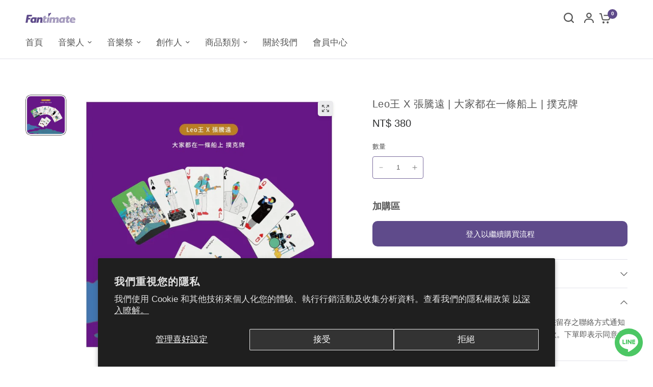

--- FILE ---
content_type: text/html; charset=utf-8
request_url: https://shop.fantimate.com/zh-jp/products/leo%E7%8E%8B-x-%E5%BC%B5%E9%A8%B0%E9%81%A0-%E5%A4%A7%E5%AE%B6%E9%83%BD%E5%9C%A8%E4%B8%80%E6%A2%9D%E8%88%B9%E4%B8%8A-%E6%92%B2%E5%85%8B%E7%89%8C
body_size: 44123
content:
<!doctype html><html class="no-js" lang="zh-TW" dir="ltr">
  <head>
 
<meta charset="utf-8">
    <meta http-equiv="X-UA-Compatible" content="IE=edge,chrome=1">
    <meta name="viewport" content="width=device-width, initial-scale=1, maximum-scale=5, viewport-fit=cover">
    <meta name="theme-color" content="#ffffff">
    <link rel="canonical" href="https://shop.fantimate.com/zh-jp/products/leo%e7%8e%8b-x-%e5%bc%b5%e9%a8%b0%e9%81%a0-%e5%a4%a7%e5%ae%b6%e9%83%bd%e5%9c%a8%e4%b8%80%e6%a2%9d%e8%88%b9%e4%b8%8a-%e6%92%b2%e5%85%8b%e7%89%8c">
    <link rel="preconnect" href="https://cdn.shopify.com" crossorigin>
    <link rel="preload" as="style" href="//shop.fantimate.com/cdn/shop/t/44/assets/app.css?v=85005962350004269191730167559">
<link rel="preload" as="style" href="//shop.fantimate.com/cdn/shop/t/44/assets/product-grid.css?v=97857596074078627291730131404">
<link rel="preload" as="style" href="//shop.fantimate.com/cdn/shop/t/44/assets/product.css?v=29768871522656835501730131404">



<link rel="preload" as="script" href="//shop.fantimate.com/cdn/shop/t/44/assets/animations.min.js?v=147813703405119417831730131404">

<link rel="preload" as="script" href="//shop.fantimate.com/cdn/shop/t/44/assets/header.js?v=6094887744313169711730131404">
<link rel="preload" as="script" href="//shop.fantimate.com/cdn/shop/t/44/assets/vendor.min.js?v=3813312436454354751730131404">
<link rel="preload" as="script" href="//shop.fantimate.com/cdn/shop/t/44/assets/app.js?v=24564654912936275101730131404">

<script>
window.lazySizesConfig = window.lazySizesConfig || {};
window.lazySizesConfig.expand = 250;
window.lazySizesConfig.loadMode = 1;
window.lazySizesConfig.loadHidden = false;
</script>


    <link rel="icon" type="image/png" href="//shop.fantimate.com/cdn/shop/files/fantimate_f354e8f1-8c92-4e54-908d-0ac23797449a.png?crop=center&height=32&v=1713953886&width=32">

    <title>
      Leo王 X 張騰遠 | 大家都在一條船上 | 撲克牌
      
      
       &ndash; Fantimate 音樂人電商
    </title>

    
      <meta name="description" content="商品介紹 「音樂戰艦 Leo王」演唱會限定✧ 一次擁有本次演唱會的黃金陣容 ✧A for LeoJ for JerryK for KAO!INC.所有鸚鵡人化身一張張的撲克牌12 位身懷絕技的表演者+首度公開隱藏版的鸚鵡人迪拉4 個花色共 52 張基本牌，再加上 2 張鬼牌想好好欣賞每位鸚鵡人特徵的朋友們千萬不能錯過！">
    


<meta property="og:site_name" content="Fantimate 音樂人電商">
<meta property="og:url" content="https://shop.fantimate.com/zh-jp/products/leo%e7%8e%8b-x-%e5%bc%b5%e9%a8%b0%e9%81%a0-%e5%a4%a7%e5%ae%b6%e9%83%bd%e5%9c%a8%e4%b8%80%e6%a2%9d%e8%88%b9%e4%b8%8a-%e6%92%b2%e5%85%8b%e7%89%8c">
<meta property="og:title" content="Leo王 X 張騰遠 | 大家都在一條船上 | 撲克牌">
<meta property="og:type" content="product">
<meta property="og:description" content="商品介紹 「音樂戰艦 Leo王」演唱會限定✧ 一次擁有本次演唱會的黃金陣容 ✧A for LeoJ for JerryK for KAO!INC.所有鸚鵡人化身一張張的撲克牌12 位身懷絕技的表演者+首度公開隱藏版的鸚鵡人迪拉4 個花色共 52 張基本牌，再加上 2 張鬼牌想好好欣賞每位鸚鵡人特徵的朋友們千萬不能錯過！"><meta property="og:image" content="http://shop.fantimate.com/cdn/shop/products/Myproject-1_21.jpg?v=1669883282">
  <meta property="og:image:secure_url" content="https://shop.fantimate.com/cdn/shop/products/Myproject-1_21.jpg?v=1669883282">
  <meta property="og:image:width" content="800">
  <meta property="og:image:height" content="800"><meta property="og:price:amount" content="380">
  <meta property="og:price:currency" content="TWD"><meta name="twitter:card" content="summary_large_image">
<meta name="twitter:title" content="Leo王 X 張騰遠 | 大家都在一條船上 | 撲克牌">
<meta name="twitter:description" content="商品介紹 「音樂戰艦 Leo王」演唱會限定✧ 一次擁有本次演唱會的黃金陣容 ✧A for LeoJ for JerryK for KAO!INC.所有鸚鵡人化身一張張的撲克牌12 位身懷絕技的表演者+首度公開隱藏版的鸚鵡人迪拉4 個花色共 52 張基本牌，再加上 2 張鬼牌想好好欣賞每位鸚鵡人特徵的朋友們千萬不能錯過！">


    <link href="//shop.fantimate.com/cdn/shop/t/44/assets/app.css?v=85005962350004269191730167559" rel="stylesheet" type="text/css" media="all" />
    <link href="//shop.fantimate.com/cdn/shop/t/44/assets/product-grid.css?v=97857596074078627291730131404" rel="stylesheet" type="text/css" media="all" />
    <link href="//shop.fantimate.com/cdn/shop/t/44/assets/ako-custom.css?v=89443774901862246851730131404" rel="stylesheet" type="text/css" media="all" />
    <script src="//shop.fantimate.com/cdn/shop/t/44/assets/custom-account.js?v=149163295129441537141766130156" defer="defer"></script>
    <style data-shopify>
	




		

h1,h2,h3,h4,h5,h6,
	.h1,.h2,.h3,.h4,.h5,.h6,
	.logolink.text-logo,
	.heading-font,
	.h1-xlarge,
	.h1-large,
	blockquote p,
	blockquote span,
	.customer-addresses .my-address .address-index {
		font-style: normal;
		font-weight: 400;
		font-family: "SF Mono", Menlo, Consolas, Monaco, Liberation Mono, Lucida Console, monospace, Apple Color Emoji, Segoe UI Emoji, Segoe UI Symbol;
	}
	body,
	.body-font,
	.thb-product-detail .product-title {
		font-style: normal;
		font-weight: 400;
		font-family: "system_ui", -apple-system, 'Segoe UI', Roboto, 'Helvetica Neue', 'Noto Sans', 'Liberation Sans', Arial, sans-serif, 'Apple Color Emoji', 'Segoe UI Emoji', 'Segoe UI Symbol', 'Noto Color Emoji';
	}
	:root {

		--font-body-scale: 1.0;
		--font-body-line-height-scale: 1.0;
		--font-body-letter-spacing: 0.0em;
		--font-announcement-scale: 1.0;
		--font-body-medium-weight: 500;
    --font-body-bold-weight: 700;
		--font-heading-scale: 1.0;
		--font-heading-line-height-scale: 0.9;
		--font-heading-letter-spacing: 0.05em;
		--font-navigation-scale: 1.1;
		--font-product-price-scale: 1.1;
		--font-product-title-scale: 1.0;
		--font-product-title-line-height-scale: 1.0;
		--button-letter-spacing: 0.0em;

		--block-border-radius: 10px;
		--button-border-radius: 10px;
		--input-border-radius: 4px;

		--bg-body: #ffffff;
		--bg-body-rgb: 255,255,255;
		--bg-body-darken: #f7f7f7;
		--payment-terms-background-color: #ffffff;
		
		--color-body: #575757;
		--color-body-rgb: 87,87,87;
		--color-heading: #575757;
		--color-heading-rgb: 87,87,87;

		--color-accent: #5f4b8b;
		--color-accent-hover: #4f3e74;
		--color-accent-rgb: 95,75,139;
		--color-border: #e2e2ea;
		--color-form-border: #7c6d9e;
		--color-overlay-rgb: 175,167,193;--color-drawer-bg: #ebebed;
			--color-drawer-bg-rgb: 235,235,237;--color-announcement-bar-text: #ffffff;--color-announcement-bar-bg: #7c6d9e;--color-secondary-menu-text: #2c2d2e;--color-secondary-menu-bg: #f5f5f5;--color-header-bg: #ffffff;
			--color-header-bg-rgb: 255,255,255;--color-header-text: #575757;
			--color-header-text-rgb: 87,87,87;--color-header-links: #575757;--color-header-links-hover: #5f4b8b;--color-header-icons: #575757;--color-header-border: #5f4b8b;--solid-button-background: #35393d;
			--solid-button-background-hover: #24272a;--solid-button-label: #ffffff;--white-button-label: #575757;--color-price: #2c2d2e;
			--color-price-rgb: 44,45,46;--color-price-discounted: #5f4b8b;--color-star: #ebebed;--color-inventory-instock: #279A4B;--color-inventory-lowstock: #ba0000;--block-shadows: 0px 4px 6px rgba(0, 0, 0, 0.08);--section-spacing-mobile: 40px;
		--section-spacing-desktop: 80px;--color-product-card-bg: rgba(0,0,0,0);--color-article-card-bg: #ffffff;--color-badge-text: #ffffff;--color-badge-sold-out: #9FA3A7;--color-badge-sale: #5c4295;--color-badge-preorder: #ffffff;--badge-corner-radius: 14px;--color-footer-heading: #FFFFFF;
			--color-footer-heading-rgb: 255,255,255;--color-footer-text: #787777;
			--color-footer-text-rgb: 120,119,119;--color-footer-link: #787777;--color-footer-link-hover: #5c4295;--color-footer-border: #868d94;
			--color-footer-border-rgb: 134,141,148;--color-footer-bg: #ffffff;}
</style>


    <script>
		window.theme = window.theme || {};
		theme = {
			settings: {
				money_with_currency_format:"NT$ {{ amount_no_decimals }}",
				cart_drawer:true},
			routes: {
				root_url: '/zh-jp',
				cart_url: '/zh-jp/cart',
				cart_add_url: '/zh-jp/cart/add',
				search_url: '/zh-jp/search',
				cart_change_url: '/zh-jp/cart/change',
				cart_update_url: '/zh-jp/cart/update',
				predictive_search_url: '/zh-jp/search/suggest',
			},
			variantStrings: {
        addToCart: `加入購物車`,
        soldOut: `暫無販售`,
        unavailable: ``,
        preOrder: `預購商品`,
      },
			strings: {
				requiresTerms: ``,
				shippingEstimatorNoResults: ``,
				shippingEstimatorOneResult: ``,
				shippingEstimatorMultipleResults: ``,
				shippingEstimatorError: ``
			}
		};
    </script>
    <script>window.performance && window.performance.mark && window.performance.mark('shopify.content_for_header.start');</script><meta name="facebook-domain-verification" content="3ypw67k66bi5xbndhj9bwgz688k7b1">
<meta id="shopify-digital-wallet" name="shopify-digital-wallet" content="/61372596441/digital_wallets/dialog">
<link rel="alternate" hreflang="x-default" href="https://shop.fantimate.com/products/leo%E7%8E%8B-x-%E5%BC%B5%E9%A8%B0%E9%81%A0-%E5%A4%A7%E5%AE%B6%E9%83%BD%E5%9C%A8%E4%B8%80%E6%A2%9D%E8%88%B9%E4%B8%8A-%E6%92%B2%E5%85%8B%E7%89%8C">
<link rel="alternate" hreflang="zh-Hant" href="https://shop.fantimate.com/products/leo%E7%8E%8B-x-%E5%BC%B5%E9%A8%B0%E9%81%A0-%E5%A4%A7%E5%AE%B6%E9%83%BD%E5%9C%A8%E4%B8%80%E6%A2%9D%E8%88%B9%E4%B8%8A-%E6%92%B2%E5%85%8B%E7%89%8C">
<link rel="alternate" hreflang="en" href="https://shop.fantimate.com/en/products/leo%E7%8E%8B-x-%E5%BC%B5%E9%A8%B0%E9%81%A0-%E5%A4%A7%E5%AE%B6%E9%83%BD%E5%9C%A8%E4%B8%80%E6%A2%9D%E8%88%B9%E4%B8%8A-%E6%92%B2%E5%85%8B%E7%89%8C">
<link rel="alternate" hreflang="zh-Hant-JP" href="https://shop.fantimate.com/zh-jp/products/leo%E7%8E%8B-x-%E5%BC%B5%E9%A8%B0%E9%81%A0-%E5%A4%A7%E5%AE%B6%E9%83%BD%E5%9C%A8%E4%B8%80%E6%A2%9D%E8%88%B9%E4%B8%8A-%E6%92%B2%E5%85%8B%E7%89%8C">
<link rel="alternate" hreflang="en-JP" href="https://shop.fantimate.com/en-jp/products/leo%E7%8E%8B-x-%E5%BC%B5%E9%A8%B0%E9%81%A0-%E5%A4%A7%E5%AE%B6%E9%83%BD%E5%9C%A8%E4%B8%80%E6%A2%9D%E8%88%B9%E4%B8%8A-%E6%92%B2%E5%85%8B%E7%89%8C">
<link rel="alternate" hreflang="zh-Hant-DE" href="https://shop.fantimate.com/zh-de/products/leo%E7%8E%8B-x-%E5%BC%B5%E9%A8%B0%E9%81%A0-%E5%A4%A7%E5%AE%B6%E9%83%BD%E5%9C%A8%E4%B8%80%E6%A2%9D%E8%88%B9%E4%B8%8A-%E6%92%B2%E5%85%8B%E7%89%8C">
<link rel="alternate" hreflang="en-DE" href="https://shop.fantimate.com/en-de/products/leo%E7%8E%8B-x-%E5%BC%B5%E9%A8%B0%E9%81%A0-%E5%A4%A7%E5%AE%B6%E9%83%BD%E5%9C%A8%E4%B8%80%E6%A2%9D%E8%88%B9%E4%B8%8A-%E6%92%B2%E5%85%8B%E7%89%8C">
<link rel="alternate" hreflang="zh-Hant-TH" href="https://shop.fantimate.com/zh-th/products/leo%E7%8E%8B-x-%E5%BC%B5%E9%A8%B0%E9%81%A0-%E5%A4%A7%E5%AE%B6%E9%83%BD%E5%9C%A8%E4%B8%80%E6%A2%9D%E8%88%B9%E4%B8%8A-%E6%92%B2%E5%85%8B%E7%89%8C">
<link rel="alternate" hreflang="zh-Hant-VN" href="https://shop.fantimate.com/zh-vn/products/leo%E7%8E%8B-x-%E5%BC%B5%E9%A8%B0%E9%81%A0-%E5%A4%A7%E5%AE%B6%E9%83%BD%E5%9C%A8%E4%B8%80%E6%A2%9D%E8%88%B9%E4%B8%8A-%E6%92%B2%E5%85%8B%E7%89%8C">
<link rel="alternate" hreflang="zh-Hant-AU" href="https://shop.fantimate.com/products/leo%E7%8E%8B-x-%E5%BC%B5%E9%A8%B0%E9%81%A0-%E5%A4%A7%E5%AE%B6%E9%83%BD%E5%9C%A8%E4%B8%80%E6%A2%9D%E8%88%B9%E4%B8%8A-%E6%92%B2%E5%85%8B%E7%89%8C">
<link rel="alternate" hreflang="zh-Hant-CA" href="https://shop.fantimate.com/products/leo%E7%8E%8B-x-%E5%BC%B5%E9%A8%B0%E9%81%A0-%E5%A4%A7%E5%AE%B6%E9%83%BD%E5%9C%A8%E4%B8%80%E6%A2%9D%E8%88%B9%E4%B8%8A-%E6%92%B2%E5%85%8B%E7%89%8C">
<link rel="alternate" hreflang="zh-Hant-CN" href="https://shop.fantimate.com/products/leo%E7%8E%8B-x-%E5%BC%B5%E9%A8%B0%E9%81%A0-%E5%A4%A7%E5%AE%B6%E9%83%BD%E5%9C%A8%E4%B8%80%E6%A2%9D%E8%88%B9%E4%B8%8A-%E6%92%B2%E5%85%8B%E7%89%8C">
<link rel="alternate" hreflang="zh-Hant-DK" href="https://shop.fantimate.com/products/leo%E7%8E%8B-x-%E5%BC%B5%E9%A8%B0%E9%81%A0-%E5%A4%A7%E5%AE%B6%E9%83%BD%E5%9C%A8%E4%B8%80%E6%A2%9D%E8%88%B9%E4%B8%8A-%E6%92%B2%E5%85%8B%E7%89%8C">
<link rel="alternate" hreflang="zh-Hant-FR" href="https://shop.fantimate.com/products/leo%E7%8E%8B-x-%E5%BC%B5%E9%A8%B0%E9%81%A0-%E5%A4%A7%E5%AE%B6%E9%83%BD%E5%9C%A8%E4%B8%80%E6%A2%9D%E8%88%B9%E4%B8%8A-%E6%92%B2%E5%85%8B%E7%89%8C">
<link rel="alternate" hreflang="zh-Hant-GB" href="https://shop.fantimate.com/products/leo%E7%8E%8B-x-%E5%BC%B5%E9%A8%B0%E9%81%A0-%E5%A4%A7%E5%AE%B6%E9%83%BD%E5%9C%A8%E4%B8%80%E6%A2%9D%E8%88%B9%E4%B8%8A-%E6%92%B2%E5%85%8B%E7%89%8C">
<link rel="alternate" hreflang="zh-Hant-HK" href="https://shop.fantimate.com/products/leo%E7%8E%8B-x-%E5%BC%B5%E9%A8%B0%E9%81%A0-%E5%A4%A7%E5%AE%B6%E9%83%BD%E5%9C%A8%E4%B8%80%E6%A2%9D%E8%88%B9%E4%B8%8A-%E6%92%B2%E5%85%8B%E7%89%8C">
<link rel="alternate" hreflang="zh-Hant-ID" href="https://shop.fantimate.com/products/leo%E7%8E%8B-x-%E5%BC%B5%E9%A8%B0%E9%81%A0-%E5%A4%A7%E5%AE%B6%E9%83%BD%E5%9C%A8%E4%B8%80%E6%A2%9D%E8%88%B9%E4%B8%8A-%E6%92%B2%E5%85%8B%E7%89%8C">
<link rel="alternate" hreflang="zh-Hant-KR" href="https://shop.fantimate.com/products/leo%E7%8E%8B-x-%E5%BC%B5%E9%A8%B0%E9%81%A0-%E5%A4%A7%E5%AE%B6%E9%83%BD%E5%9C%A8%E4%B8%80%E6%A2%9D%E8%88%B9%E4%B8%8A-%E6%92%B2%E5%85%8B%E7%89%8C">
<link rel="alternate" hreflang="zh-Hant-MO" href="https://shop.fantimate.com/products/leo%E7%8E%8B-x-%E5%BC%B5%E9%A8%B0%E9%81%A0-%E5%A4%A7%E5%AE%B6%E9%83%BD%E5%9C%A8%E4%B8%80%E6%A2%9D%E8%88%B9%E4%B8%8A-%E6%92%B2%E5%85%8B%E7%89%8C">
<link rel="alternate" hreflang="zh-Hant-MY" href="https://shop.fantimate.com/products/leo%E7%8E%8B-x-%E5%BC%B5%E9%A8%B0%E9%81%A0-%E5%A4%A7%E5%AE%B6%E9%83%BD%E5%9C%A8%E4%B8%80%E6%A2%9D%E8%88%B9%E4%B8%8A-%E6%92%B2%E5%85%8B%E7%89%8C">
<link rel="alternate" hreflang="zh-Hant-NL" href="https://shop.fantimate.com/products/leo%E7%8E%8B-x-%E5%BC%B5%E9%A8%B0%E9%81%A0-%E5%A4%A7%E5%AE%B6%E9%83%BD%E5%9C%A8%E4%B8%80%E6%A2%9D%E8%88%B9%E4%B8%8A-%E6%92%B2%E5%85%8B%E7%89%8C">
<link rel="alternate" hreflang="zh-Hant-NZ" href="https://shop.fantimate.com/products/leo%E7%8E%8B-x-%E5%BC%B5%E9%A8%B0%E9%81%A0-%E5%A4%A7%E5%AE%B6%E9%83%BD%E5%9C%A8%E4%B8%80%E6%A2%9D%E8%88%B9%E4%B8%8A-%E6%92%B2%E5%85%8B%E7%89%8C">
<link rel="alternate" hreflang="zh-Hant-PT" href="https://shop.fantimate.com/products/leo%E7%8E%8B-x-%E5%BC%B5%E9%A8%B0%E9%81%A0-%E5%A4%A7%E5%AE%B6%E9%83%BD%E5%9C%A8%E4%B8%80%E6%A2%9D%E8%88%B9%E4%B8%8A-%E6%92%B2%E5%85%8B%E7%89%8C">
<link rel="alternate" hreflang="zh-Hant-SG" href="https://shop.fantimate.com/products/leo%E7%8E%8B-x-%E5%BC%B5%E9%A8%B0%E9%81%A0-%E5%A4%A7%E5%AE%B6%E9%83%BD%E5%9C%A8%E4%B8%80%E6%A2%9D%E8%88%B9%E4%B8%8A-%E6%92%B2%E5%85%8B%E7%89%8C">
<link rel="alternate" hreflang="zh-Hant-TW" href="https://shop.fantimate.com/products/leo%E7%8E%8B-x-%E5%BC%B5%E9%A8%B0%E9%81%A0-%E5%A4%A7%E5%AE%B6%E9%83%BD%E5%9C%A8%E4%B8%80%E6%A2%9D%E8%88%B9%E4%B8%8A-%E6%92%B2%E5%85%8B%E7%89%8C">
<link rel="alternate" hreflang="zh-Hant-US" href="https://shop.fantimate.com/products/leo%E7%8E%8B-x-%E5%BC%B5%E9%A8%B0%E9%81%A0-%E5%A4%A7%E5%AE%B6%E9%83%BD%E5%9C%A8%E4%B8%80%E6%A2%9D%E8%88%B9%E4%B8%8A-%E6%92%B2%E5%85%8B%E7%89%8C">
<link rel="alternate" type="application/json+oembed" href="https://shop.fantimate.com/zh-jp/products/leo%e7%8e%8b-x-%e5%bc%b5%e9%a8%b0%e9%81%a0-%e5%a4%a7%e5%ae%b6%e9%83%bd%e5%9c%a8%e4%b8%80%e6%a2%9d%e8%88%b9%e4%b8%8a-%e6%92%b2%e5%85%8b%e7%89%8c.oembed">
<script async="async" src="/checkouts/internal/preloads.js?locale=zh-JP"></script>
<script id="shopify-features" type="application/json">{"accessToken":"6f3f26b57f022f73fd5b5c218a9482b1","betas":["rich-media-storefront-analytics"],"domain":"shop.fantimate.com","predictiveSearch":false,"shopId":61372596441,"locale":"zh-tw"}</script>
<script>var Shopify = Shopify || {};
Shopify.shop = "fantimate.myshopify.com";
Shopify.locale = "zh-TW";
Shopify.currency = {"active":"TWD","rate":"1.0"};
Shopify.country = "JP";
Shopify.theme = {"name":"✅ 正式機 ✅ [New theme] Fantimate","id":145662509273,"schema_name":"Vision","schema_version":"2.9.0","theme_store_id":null,"role":"main"};
Shopify.theme.handle = "null";
Shopify.theme.style = {"id":null,"handle":null};
Shopify.cdnHost = "shop.fantimate.com/cdn";
Shopify.routes = Shopify.routes || {};
Shopify.routes.root = "/zh-jp/";</script>
<script type="module">!function(o){(o.Shopify=o.Shopify||{}).modules=!0}(window);</script>
<script>!function(o){function n(){var o=[];function n(){o.push(Array.prototype.slice.apply(arguments))}return n.q=o,n}var t=o.Shopify=o.Shopify||{};t.loadFeatures=n(),t.autoloadFeatures=n()}(window);</script>
<script id="shop-js-analytics" type="application/json">{"pageType":"product"}</script>
<script defer="defer" async type="module" src="//shop.fantimate.com/cdn/shopifycloud/shop-js/modules/v2/client.init-shop-cart-sync_D9dVssWa.zh-TW.esm.js"></script>
<script defer="defer" async type="module" src="//shop.fantimate.com/cdn/shopifycloud/shop-js/modules/v2/chunk.common_OJXd8nZT.esm.js"></script>
<script type="module">
  await import("//shop.fantimate.com/cdn/shopifycloud/shop-js/modules/v2/client.init-shop-cart-sync_D9dVssWa.zh-TW.esm.js");
await import("//shop.fantimate.com/cdn/shopifycloud/shop-js/modules/v2/chunk.common_OJXd8nZT.esm.js");

  window.Shopify.SignInWithShop?.initShopCartSync?.({"fedCMEnabled":true,"windoidEnabled":true});

</script>
<script>(function() {
  var isLoaded = false;
  function asyncLoad() {
    if (isLoaded) return;
    isLoaded = true;
    var urls = ["\/\/cdn.shopify.com\/proxy\/271f868ef319ba051be3602d3415b2a10183999da023288c6484cc6cc40dc19f\/app.akocommerce.com\/store\/script.js?shop=fantimate.myshopify.com\u0026sp-cache-control=cHVibGljLCBtYXgtYWdlPTkwMA","https:\/\/cdn.langshop.app\/buckets\/app\/libs\/storefront\/sdk.js?proxy_prefix=\/apps\/langshop\u0026source=sct\u0026shop=fantimate.myshopify.com","https:\/\/cdn-bundler.nice-team.net\/app\/js\/bundler.js?shop=fantimate.myshopify.com","https:\/\/static.klaviyo.com\/onsite\/js\/Re6ez8\/klaviyo.js?company_id=Re6ez8\u0026shop=fantimate.myshopify.com","https:\/\/cdn.hextom.com\/js\/eventpromotionbar.js?shop=fantimate.myshopify.com","\/\/cdn.shopify.com\/proxy\/9443df14b2d9374c6aff0a067e28465483d2b9aa888480cda8583188448ab97e\/cdn.bogos.io\/script_tag\/secomapp.scripttag.js?shop=fantimate.myshopify.com\u0026sp-cache-control=cHVibGljLCBtYXgtYWdlPTkwMA"];
    for (var i = 0; i < urls.length; i++) {
      var s = document.createElement('script');
      s.type = 'text/javascript';
      s.async = true;
      s.src = urls[i];
      var x = document.getElementsByTagName('script')[0];
      x.parentNode.insertBefore(s, x);
    }
  };
  if(window.attachEvent) {
    window.attachEvent('onload', asyncLoad);
  } else {
    window.addEventListener('load', asyncLoad, false);
  }
})();</script>
<script id="__st">var __st={"a":61372596441,"offset":28800,"reqid":"4888e332-4e82-48d0-8d88-5cbc2107b1d9-1768817005","pageurl":"shop.fantimate.com\/zh-jp\/products\/leo%E7%8E%8B-x-%E5%BC%B5%E9%A8%B0%E9%81%A0-%E5%A4%A7%E5%AE%B6%E9%83%BD%E5%9C%A8%E4%B8%80%E6%A2%9D%E8%88%B9%E4%B8%8A-%E6%92%B2%E5%85%8B%E7%89%8C","u":"b3a8908b1215","p":"product","rtyp":"product","rid":7996438053081};</script>
<script>window.ShopifyPaypalV4VisibilityTracking = true;</script>
<script id="captcha-bootstrap">!function(){'use strict';const t='contact',e='account',n='new_comment',o=[[t,t],['blogs',n],['comments',n],[t,'customer']],c=[[e,'customer_login'],[e,'guest_login'],[e,'recover_customer_password'],[e,'create_customer']],r=t=>t.map((([t,e])=>`form[action*='/${t}']:not([data-nocaptcha='true']) input[name='form_type'][value='${e}']`)).join(','),a=t=>()=>t?[...document.querySelectorAll(t)].map((t=>t.form)):[];function s(){const t=[...o],e=r(t);return a(e)}const i='password',u='form_key',d=['recaptcha-v3-token','g-recaptcha-response','h-captcha-response',i],f=()=>{try{return window.sessionStorage}catch{return}},m='__shopify_v',_=t=>t.elements[u];function p(t,e,n=!1){try{const o=window.sessionStorage,c=JSON.parse(o.getItem(e)),{data:r}=function(t){const{data:e,action:n}=t;return t[m]||n?{data:e,action:n}:{data:t,action:n}}(c);for(const[e,n]of Object.entries(r))t.elements[e]&&(t.elements[e].value=n);n&&o.removeItem(e)}catch(o){console.error('form repopulation failed',{error:o})}}const l='form_type',E='cptcha';function T(t){t.dataset[E]=!0}const w=window,h=w.document,L='Shopify',v='ce_forms',y='captcha';let A=!1;((t,e)=>{const n=(g='f06e6c50-85a8-45c8-87d0-21a2b65856fe',I='https://cdn.shopify.com/shopifycloud/storefront-forms-hcaptcha/ce_storefront_forms_captcha_hcaptcha.v1.5.2.iife.js',D={infoText:'已受到 hCaptcha 保護',privacyText:'隱私',termsText:'條款'},(t,e,n)=>{const o=w[L][v],c=o.bindForm;if(c)return c(t,g,e,D).then(n);var r;o.q.push([[t,g,e,D],n]),r=I,A||(h.body.append(Object.assign(h.createElement('script'),{id:'captcha-provider',async:!0,src:r})),A=!0)});var g,I,D;w[L]=w[L]||{},w[L][v]=w[L][v]||{},w[L][v].q=[],w[L][y]=w[L][y]||{},w[L][y].protect=function(t,e){n(t,void 0,e),T(t)},Object.freeze(w[L][y]),function(t,e,n,w,h,L){const[v,y,A,g]=function(t,e,n){const i=e?o:[],u=t?c:[],d=[...i,...u],f=r(d),m=r(i),_=r(d.filter((([t,e])=>n.includes(e))));return[a(f),a(m),a(_),s()]}(w,h,L),I=t=>{const e=t.target;return e instanceof HTMLFormElement?e:e&&e.form},D=t=>v().includes(t);t.addEventListener('submit',(t=>{const e=I(t);if(!e)return;const n=D(e)&&!e.dataset.hcaptchaBound&&!e.dataset.recaptchaBound,o=_(e),c=g().includes(e)&&(!o||!o.value);(n||c)&&t.preventDefault(),c&&!n&&(function(t){try{if(!f())return;!function(t){const e=f();if(!e)return;const n=_(t);if(!n)return;const o=n.value;o&&e.removeItem(o)}(t);const e=Array.from(Array(32),(()=>Math.random().toString(36)[2])).join('');!function(t,e){_(t)||t.append(Object.assign(document.createElement('input'),{type:'hidden',name:u})),t.elements[u].value=e}(t,e),function(t,e){const n=f();if(!n)return;const o=[...t.querySelectorAll(`input[type='${i}']`)].map((({name:t})=>t)),c=[...d,...o],r={};for(const[a,s]of new FormData(t).entries())c.includes(a)||(r[a]=s);n.setItem(e,JSON.stringify({[m]:1,action:t.action,data:r}))}(t,e)}catch(e){console.error('failed to persist form',e)}}(e),e.submit())}));const S=(t,e)=>{t&&!t.dataset[E]&&(n(t,e.some((e=>e===t))),T(t))};for(const o of['focusin','change'])t.addEventListener(o,(t=>{const e=I(t);D(e)&&S(e,y())}));const B=e.get('form_key'),M=e.get(l),P=B&&M;t.addEventListener('DOMContentLoaded',(()=>{const t=y();if(P)for(const e of t)e.elements[l].value===M&&p(e,B);[...new Set([...A(),...v().filter((t=>'true'===t.dataset.shopifyCaptcha))])].forEach((e=>S(e,t)))}))}(h,new URLSearchParams(w.location.search),n,t,e,['guest_login'])})(!0,!0)}();</script>
<script integrity="sha256-4kQ18oKyAcykRKYeNunJcIwy7WH5gtpwJnB7kiuLZ1E=" data-source-attribution="shopify.loadfeatures" defer="defer" src="//shop.fantimate.com/cdn/shopifycloud/storefront/assets/storefront/load_feature-a0a9edcb.js" crossorigin="anonymous"></script>
<script data-source-attribution="shopify.dynamic_checkout.dynamic.init">var Shopify=Shopify||{};Shopify.PaymentButton=Shopify.PaymentButton||{isStorefrontPortableWallets:!0,init:function(){window.Shopify.PaymentButton.init=function(){};var t=document.createElement("script");t.src="https://shop.fantimate.com/cdn/shopifycloud/portable-wallets/latest/portable-wallets.zh-tw.js",t.type="module",document.head.appendChild(t)}};
</script>
<script data-source-attribution="shopify.dynamic_checkout.buyer_consent">
  function portableWalletsHideBuyerConsent(e){var t=document.getElementById("shopify-buyer-consent"),n=document.getElementById("shopify-subscription-policy-button");t&&n&&(t.classList.add("hidden"),t.setAttribute("aria-hidden","true"),n.removeEventListener("click",e))}function portableWalletsShowBuyerConsent(e){var t=document.getElementById("shopify-buyer-consent"),n=document.getElementById("shopify-subscription-policy-button");t&&n&&(t.classList.remove("hidden"),t.removeAttribute("aria-hidden"),n.addEventListener("click",e))}window.Shopify?.PaymentButton&&(window.Shopify.PaymentButton.hideBuyerConsent=portableWalletsHideBuyerConsent,window.Shopify.PaymentButton.showBuyerConsent=portableWalletsShowBuyerConsent);
</script>
<script data-source-attribution="shopify.dynamic_checkout.cart.bootstrap">document.addEventListener("DOMContentLoaded",(function(){function t(){return document.querySelector("shopify-accelerated-checkout-cart, shopify-accelerated-checkout")}if(t())Shopify.PaymentButton.init();else{new MutationObserver((function(e,n){t()&&(Shopify.PaymentButton.init(),n.disconnect())})).observe(document.body,{childList:!0,subtree:!0})}}));
</script>
<script id='scb4127' type='text/javascript' async='' src='https://shop.fantimate.com/cdn/shopifycloud/privacy-banner/storefront-banner.js'></script>
<script>window.performance && window.performance.mark && window.performance.mark('shopify.content_for_header.end');</script>
    <!-- Header hook for plugins -->

    <script>
      document.documentElement.className = document.documentElement.className.replace('no-js', 'js');
    </script>
  <!-- BEGIN app block: shopify://apps/meteor-mega-menu/blocks/app_embed/9412d6a7-f8f8-4d65-b9ae-2737c2f0f45b -->


    <script>
        window.MeteorMenu = {
            // These will get handled by the Meteor class constructor
            registeredCallbacks: [],
            api: {
                on: (eventName, callback) => {
                    window.MeteorMenu.registeredCallbacks.push([eventName, callback]);
                }
            },
            revisionFileUrl: "\/\/shop.fantimate.com\/cdn\/shop\/files\/meteor-mega-menus.json?v=13245531417733852687",
            storefrontAccessToken: "bff2a3412ef617bdf21345aa0794a4e7",
            localeRootPath: "\/zh-jp",
            languageCode: "zh-TW".toUpperCase(),
            countryCode: "JP",
            shop: {
                domain: "shop.fantimate.com",
                permanentDomain: "fantimate.myshopify.com",
                moneyFormat: "NT$ {{ amount_no_decimals }}",
                currency: "TWD"
            },
            options: {
                desktopSelector: "",
                mobileSelector: "",
                disableDesktop: false,
                disableMobile: false,
                navigationLinkSpacing: 16,
                navigationLinkCaretStyle: "outline",
                menuDisplayAnimation: "fold",
                menuCenterInViewport: false,
                menuVerticalOffset: 10,
                menuVerticalPadding: 0,
                menuJustifyContent: "flex-start",
                menuFontSize: 16,
                menuFontWeight: "400",
                menuTextTransform: "none",
                menuDisplayAction: "hover",
                menuDisplayDelay: "0",
                externalLinksInNewTab: null,
                mobileBreakpoint: 0,
                addonsEnabled: false
            }
        }
    </script>

<!-- END app block --><!-- BEGIN app block: shopify://apps/minmaxify-order-limits/blocks/app-embed-block/3acfba32-89f3-4377-ae20-cbb9abc48475 --><script type="text/javascript" src="https://limits.minmaxify.com/fantimate.myshopify.com?v=139c&r=20260116104724"></script>

<!-- END app block --><!-- BEGIN app block: shopify://apps/ecomposer-builder/blocks/app-embed/a0fc26e1-7741-4773-8b27-39389b4fb4a0 --><!-- DNS Prefetch & Preconnect -->
<link rel="preconnect" href="https://cdn.ecomposer.app" crossorigin>
<link rel="dns-prefetch" href="https://cdn.ecomposer.app">

<link rel="prefetch" href="https://cdn.ecomposer.app/vendors/css/ecom-swiper@11.css" as="style">
<link rel="prefetch" href="https://cdn.ecomposer.app/vendors/js/ecom-swiper@11.0.5.js" as="script">
<link rel="prefetch" href="https://cdn.ecomposer.app/vendors/js/ecom_modal.js" as="script">

<!-- Global CSS --><!--ECOM-EMBED-->
  <style id="ecom-global-css" class="ecom-global-css">/**ECOM-INSERT-CSS**/.ecom-section > div.core__row--columns{max-width: 1200px;}.ecom-column>div.core__column--wrapper{padding: 20px;}div.core__blocks--body>div.ecom-block.elmspace:not(:first-child){margin-top: 20px;}:root{--ecom-global-typography-h1-font-weight:600;--ecom-global-typography-h1-font-size:72px;--ecom-global-typography-h1-line-height:90px;--ecom-global-typography-h1-letter-spacing:-0.02em;--ecom-global-typography-h2-font-weight:600;--ecom-global-typography-h2-font-size:60px;--ecom-global-typography-h2-line-height:72px;--ecom-global-typography-h2-letter-spacing:-0.02em;--ecom-global-typography-h3-font-weight:600;--ecom-global-typography-h3-font-size:48px;--ecom-global-typography-h3-line-height:60px;--ecom-global-typography-h3-letter-spacing:-0.02em;--ecom-global-typography-h4-font-weight:600;--ecom-global-typography-h4-font-size:36px;--ecom-global-typography-h4-line-height:44px;--ecom-global-typography-h4-letter-spacing:-0.02em;--ecom-global-typography-h5-font-weight:600;--ecom-global-typography-h5-font-size:30px;--ecom-global-typography-h5-line-height:38px;--ecom-global-typography-h6-font-weight:600;--ecom-global-typography-h6-font-size:24px;--ecom-global-typography-h6-line-height:32px;--ecom-global-typography-h7-font-weight:400;--ecom-global-typography-h7-font-size:18px;--ecom-global-typography-h7-line-height:28px;}</style>
  <!--/ECOM-EMBED--><!-- Custom CSS & JS --><!-- Open Graph Meta Tags for Pages --><!-- Critical Inline Styles -->
<style class="ecom-theme-helper">.ecom-animation{opacity:0}.ecom-animation.animate,.ecom-animation.ecom-animated{opacity:1}.ecom-cart-popup{display:grid;position:fixed;inset:0;z-index:9999999;align-content:center;padding:5px;justify-content:center;align-items:center;justify-items:center}.ecom-cart-popup::before{content:' ';position:absolute;background:#e5e5e5b3;inset:0}.ecom-ajax-loading{cursor:not-allowed;pointer-events:none;opacity:.6}#ecom-toast{visibility:hidden;max-width:50px;height:60px;margin:auto;background-color:#333;color:#fff;text-align:center;border-radius:2px;position:fixed;z-index:1;left:0;right:0;bottom:30px;font-size:17px;display:grid;grid-template-columns:50px auto;align-items:center;justify-content:start;align-content:center;justify-items:start}#ecom-toast.ecom-toast-show{visibility:visible;animation:ecomFadein .5s,ecomExpand .5s .5s,ecomStay 3s 1s,ecomShrink .5s 4s,ecomFadeout .5s 4.5s}#ecom-toast #ecom-toast-icon{width:50px;height:100%;box-sizing:border-box;background-color:#111;color:#fff;padding:5px}#ecom-toast .ecom-toast-icon-svg{width:100%;height:100%;position:relative;vertical-align:middle;margin:auto;text-align:center}#ecom-toast #ecom-toast-desc{color:#fff;padding:16px;overflow:hidden;white-space:nowrap}@media(max-width:768px){#ecom-toast #ecom-toast-desc{white-space:normal;min-width:250px}#ecom-toast{height:auto;min-height:60px}}.ecom__column-full-height{height:100%}@keyframes ecomFadein{from{bottom:0;opacity:0}to{bottom:30px;opacity:1}}@keyframes ecomExpand{from{min-width:50px}to{min-width:var(--ecom-max-width)}}@keyframes ecomStay{from{min-width:var(--ecom-max-width)}to{min-width:var(--ecom-max-width)}}@keyframes ecomShrink{from{min-width:var(--ecom-max-width)}to{min-width:50px}}@keyframes ecomFadeout{from{bottom:30px;opacity:1}to{bottom:60px;opacity:0}}</style>


<!-- EComposer Config Script -->
<script id="ecom-theme-helpers" async>
window.EComposer=window.EComposer||{};(function(){if(!this.configs)this.configs={};this.configs.ajax_cart={enable:false};this.customer=false;this.proxy_path='/apps/ecomposer-visual-page-builder';
this.popupScriptUrl='https://cdn.shopify.com/extensions/019b200c-ceec-7ac9-af95-28c32fd62de8/ecomposer-94/assets/ecom_popup.js';
this.routes={domain:'https://shop.fantimate.com/zh-jp',root_url:'/zh-jp',collections_url:'/zh-jp/collections',all_products_collection_url:'/zh-jp/collections/all',cart_url:'/zh-jp/cart',cart_add_url:'/zh-jp/cart/add',cart_change_url:'/zh-jp/cart/change',cart_clear_url:'/zh-jp/cart/clear',cart_update_url:'/zh-jp/cart/update',product_recommendations_url:'/zh-jp/recommendations/products'};
this.queryParams={};
if(window.location.search.length){new URLSearchParams(window.location.search).forEach((value,key)=>{this.queryParams[key]=value})}
this.money_format="NT$ {{ amount_no_decimals }}";
this.money_with_currency_format="NT$ {{ amount_no_decimals }}";
this.currencyCodeEnabled=false;this.abTestingData = [];this.formatMoney=function(t,e){const r=this.currencyCodeEnabled?this.money_with_currency_format:this.money_format;function a(t,e){return void 0===t?e:t}function o(t,e,r,o){if(e=a(e,2),r=a(r,","),o=a(o,"."),isNaN(t)||null==t)return 0;var n=(t=(t/100).toFixed(e)).split(".");return n[0].replace(/(\d)(?=(\d\d\d)+(?!\d))/g,"$1"+r)+(n[1]?o+n[1]:"")}"string"==typeof t&&(t=t.replace(".",""));var n="",i=/\{\{\s*(\w+)\s*\}\}/,s=e||r;switch(s.match(i)[1]){case"amount":n=o(t,2);break;case"amount_no_decimals":n=o(t,0);break;case"amount_with_comma_separator":n=o(t,2,".",",");break;case"amount_with_space_separator":n=o(t,2," ",",");break;case"amount_with_period_and_space_separator":n=o(t,2," ",".");break;case"amount_no_decimals_with_comma_separator":n=o(t,0,".",",");break;case"amount_no_decimals_with_space_separator":n=o(t,0," ");break;case"amount_with_apostrophe_separator":n=o(t,2,"'",".")}return s.replace(i,n)};
this.resizeImage=function(t,e){try{if(!e||"original"==e||"full"==e||"master"==e)return t;if(-1!==t.indexOf("cdn.shopify.com")||-1!==t.indexOf("/cdn/shop/")){var r=t.match(/\.(jpg|jpeg|gif|png|bmp|bitmap|tiff|tif|webp)((\#[0-9a-z\-]+)?(\?v=.*)?)?$/gim);if(null==r)return null;var a=t.split(r[0]),o=r[0];return a[0]+"_"+e+o}}catch(r){return t}return t};
this.getProduct=function(t){if(!t)return!1;let e=("/"===this.routes.root_url?"":this.routes.root_url)+"/products/"+t+".js?shop="+Shopify.shop;return window.ECOM_LIVE&&(e="/shop/builder/ajax/ecom-proxy/products/"+t+"?shop="+Shopify.shop),window.fetch(e,{headers:{"Content-Type":"application/json"}}).then(t=>t.ok?t.json():false)};
const u=new URLSearchParams(window.location.search);if(u.has("ecom-redirect")){const r=u.get("ecom-redirect");if(r){let d;try{d=decodeURIComponent(r)}catch{return}d=d.trim().replace(/[\r\n\t]/g,"");if(d.length>2e3)return;const p=["javascript:","data:","vbscript:","file:","ftp:","mailto:","tel:","sms:","chrome:","chrome-extension:","moz-extension:","ms-browser-extension:"],l=d.toLowerCase();for(const o of p)if(l.includes(o))return;const x=[/<script/i,/<\/script/i,/javascript:/i,/vbscript:/i,/onload=/i,/onerror=/i,/onclick=/i,/onmouseover=/i,/onfocus=/i,/onblur=/i,/onsubmit=/i,/onchange=/i,/alert\s*\(/i,/confirm\s*\(/i,/prompt\s*\(/i,/document\./i,/window\./i,/eval\s*\(/i];for(const t of x)if(t.test(d))return;if(d.startsWith("/")&&!d.startsWith("//")){if(!/^[a-zA-Z0-9\-._~:/?#[\]@!$&'()*+,;=%]+$/.test(d))return;if(d.includes("../")||d.includes("./"))return;window.location.href=d;return}if(!d.includes("://")&&!d.startsWith("//")){if(!/^[a-zA-Z0-9\-._~:/?#[\]@!$&'()*+,;=%]+$/.test(d))return;if(d.includes("../")||d.includes("./"))return;window.location.href="/"+d;return}let n;try{n=new URL(d)}catch{return}if(!["http:","https:"].includes(n.protocol))return;if(n.port&&(parseInt(n.port)<1||parseInt(n.port)>65535))return;const a=[window.location.hostname];if(a.includes(n.hostname)&&(n.href===d||n.toString()===d))window.location.href=d}}
}).bind(window.EComposer)();
if(window.Shopify&&window.Shopify.designMode&&window.top&&window.top.opener){window.addEventListener("load",function(){window.top.opener.postMessage({action:"ecomposer:loaded"},"*")})}
</script>

<!-- Quickview Script -->
<script id="ecom-theme-quickview" async>
window.EComposer=window.EComposer||{};(function(){this.initQuickview=function(){var enable_qv=false;const qv_wrapper_script=document.querySelector('#ecom-quickview-template-html');if(!qv_wrapper_script)return;const ecom_quickview=document.createElement('div');ecom_quickview.classList.add('ecom-quickview');ecom_quickview.innerHTML=qv_wrapper_script.innerHTML;document.body.prepend(ecom_quickview);const qv_wrapper=ecom_quickview.querySelector('.ecom-quickview__wrapper');const ecomQuickview=function(e){let t=qv_wrapper.querySelector(".ecom-quickview__content-data");if(t){let i=document.createRange().createContextualFragment(e);t.innerHTML="",t.append(i),qv_wrapper.classList.add("ecom-open");let c=new CustomEvent("ecom:quickview:init",{detail:{wrapper:qv_wrapper}});document.dispatchEvent(c),setTimeout(function(){qv_wrapper.classList.add("ecom-display")},500),closeQuickview(t)}},closeQuickview=function(e){let t=qv_wrapper.querySelector(".ecom-quickview__close-btn"),i=qv_wrapper.querySelector(".ecom-quickview__content");function c(t){let o=t.target;do{if(o==i||o&&o.classList&&o.classList.contains("ecom-modal"))return;o=o.parentNode}while(o);o!=i&&(qv_wrapper.classList.add("ecom-remove"),qv_wrapper.classList.remove("ecom-open","ecom-display","ecom-remove"),setTimeout(function(){e.innerHTML=""},300),document.removeEventListener("click",c),document.removeEventListener("keydown",n))}function n(t){(t.isComposing||27===t.keyCode)&&(qv_wrapper.classList.add("ecom-remove"),qv_wrapper.classList.remove("ecom-open","ecom-display","ecom-remove"),setTimeout(function(){e.innerHTML=""},300),document.removeEventListener("keydown",n),document.removeEventListener("click",c))}t&&t.addEventListener("click",function(t){t.preventDefault(),document.removeEventListener("click",c),document.removeEventListener("keydown",n),qv_wrapper.classList.add("ecom-remove"),qv_wrapper.classList.remove("ecom-open","ecom-display","ecom-remove"),setTimeout(function(){e.innerHTML=""},300)}),document.addEventListener("click",c),document.addEventListener("keydown",n)};function quickViewHandler(e){e&&e.preventDefault();let t=this;t.classList&&t.classList.add("ecom-loading");let i=t.classList?t.getAttribute("href"):window.location.pathname;if(i){if(window.location.search.includes("ecom_template_id")){let c=new URLSearchParams(location.search);i=window.location.pathname+"?section_id="+c.get("ecom_template_id")}else i+=(i.includes("?")?"&":"?")+"section_id=ecom-default-template-quickview";fetch(i).then(function(e){return 200==e.status?e.text():window.document.querySelector("#admin-bar-iframe")?(404==e.status?alert("Please create Ecomposer quickview template first!"):alert("Have some problem with quickview!"),t.classList&&t.classList.remove("ecom-loading"),!1):void window.open(new URL(i).pathname,"_blank")}).then(function(e){e&&(ecomQuickview(e),setTimeout(function(){t.classList&&t.classList.remove("ecom-loading")},300))}).catch(function(e){})}}
if(window.location.search.includes('ecom_template_id')){setTimeout(quickViewHandler,1000)}
if(enable_qv){const qv_buttons=document.querySelectorAll('.ecom-product-quickview');if(qv_buttons.length>0){qv_buttons.forEach(function(button,index){button.addEventListener('click',quickViewHandler)})}}
}}).bind(window.EComposer)();
</script>

<!-- Quickview Template -->
<script type="text/template" id="ecom-quickview-template-html">
<div class="ecom-quickview__wrapper ecom-dn"><div class="ecom-quickview__container"><div class="ecom-quickview__content"><div class="ecom-quickview__content-inner"><div class="ecom-quickview__content-data"></div></div><span class="ecom-quickview__close-btn"><svg version="1.1" xmlns="http://www.w3.org/2000/svg" width="32" height="32" viewBox="0 0 32 32"><path d="M10.722 9.969l-0.754 0.754 5.278 5.278-5.253 5.253 0.754 0.754 5.253-5.253 5.253 5.253 0.754-0.754-5.253-5.253 5.278-5.278-0.754-0.754-5.278 5.278z" fill="#000000"></path></svg></span></div></div></div>
</script>

<!-- Quickview Styles -->
<style class="ecom-theme-quickview">.ecom-quickview .ecom-animation{opacity:1}.ecom-quickview__wrapper{opacity:0;display:none;pointer-events:none}.ecom-quickview__wrapper.ecom-open{position:fixed;top:0;left:0;right:0;bottom:0;display:block;pointer-events:auto;z-index:100000;outline:0!important;-webkit-backface-visibility:hidden;opacity:1;transition:all .1s}.ecom-quickview__container{text-align:center;position:absolute;width:100%;height:100%;left:0;top:0;padding:0 8px;box-sizing:border-box;opacity:0;background-color:rgba(0,0,0,.8);transition:opacity .1s}.ecom-quickview__container:before{content:"";display:inline-block;height:100%;vertical-align:middle}.ecom-quickview__wrapper.ecom-display .ecom-quickview__content{visibility:visible;opacity:1;transform:none}.ecom-quickview__content{position:relative;display:inline-block;opacity:0;visibility:hidden;transition:transform .1s,opacity .1s;transform:translateX(-100px)}.ecom-quickview__content-inner{position:relative;display:inline-block;vertical-align:middle;margin:0 auto;text-align:left;z-index:999;overflow-y:auto;max-height:80vh}.ecom-quickview__content-data>.shopify-section{margin:0 auto;max-width:980px;overflow:hidden;position:relative;background-color:#fff;opacity:0}.ecom-quickview__wrapper.ecom-display .ecom-quickview__content-data>.shopify-section{opacity:1;transform:none}.ecom-quickview__wrapper.ecom-display .ecom-quickview__container{opacity:1}.ecom-quickview__wrapper.ecom-remove #shopify-section-ecom-default-template-quickview{opacity:0;transform:translateX(100px)}.ecom-quickview__close-btn{position:fixed!important;top:0;right:0;transform:none;background-color:transparent;color:#000;opacity:0;width:40px;height:40px;transition:.25s;z-index:9999;stroke:#fff}.ecom-quickview__wrapper.ecom-display .ecom-quickview__close-btn{opacity:1}.ecom-quickview__close-btn:hover{cursor:pointer}@media screen and (max-width:1024px){.ecom-quickview__content{position:absolute;inset:0;margin:50px 15px;display:flex}.ecom-quickview__close-btn{right:0}}.ecom-toast-icon-info{display:none}.ecom-toast-error .ecom-toast-icon-info{display:inline!important}.ecom-toast-error .ecom-toast-icon-success{display:none!important}.ecom-toast-icon-success{fill:#fff;width:35px}</style>

<!-- Toast Template -->
<script type="text/template" id="ecom-template-html"><!-- BEGIN app snippet: ecom-toast --><div id="ecom-toast"><div id="ecom-toast-icon"><svg xmlns="http://www.w3.org/2000/svg" class="ecom-toast-icon-svg ecom-toast-icon-info" fill="none" viewBox="0 0 24 24" stroke="currentColor"><path stroke-linecap="round" stroke-linejoin="round" stroke-width="2" d="M13 16h-1v-4h-1m1-4h.01M21 12a9 9 0 11-18 0 9 9 0 0118 0z"/></svg>
<svg class="ecom-toast-icon-svg ecom-toast-icon-success" xmlns="http://www.w3.org/2000/svg" viewBox="0 0 512 512"><path d="M256 8C119 8 8 119 8 256s111 248 248 248 248-111 248-248S393 8 256 8zm0 48c110.5 0 200 89.5 200 200 0 110.5-89.5 200-200 200-110.5 0-200-89.5-200-200 0-110.5 89.5-200 200-200m140.2 130.3l-22.5-22.7c-4.7-4.7-12.3-4.7-17-.1L215.3 303.7l-59.8-60.3c-4.7-4.7-12.3-4.7-17-.1l-22.7 22.5c-4.7 4.7-4.7 12.3-.1 17l90.8 91.5c4.7 4.7 12.3 4.7 17 .1l172.6-171.2c4.7-4.7 4.7-12.3 .1-17z"/></svg>
</div><div id="ecom-toast-desc"></div></div><!-- END app snippet --></script><!-- END app block --><!-- BEGIN app block: shopify://apps/ako-cvs/blocks/cvs_widget/db3cf894-1968-40c5-bb48-952d15f1fd8d --><script>
  window.__CVS_STATE__ = window.__CVS_STATE__ || {"features":["cvs","invoice","cvs/autoFulfillment","express/ecpay-tcat","ordersList","mixed-tax-invoice"],"shop":"fantimate.myshopify.com","carrier_service":{"v2":true,"cvs_store_types":["711","FM"]},"hct":{"soap":{"weight_unit":null,"default_package_size":null,"default_temperature":null}},"onboarding":{"objective":"cvs+invoice"},"invoice":{"vendor":null,"ecpay":{"MerchantID":"3312884","LogisticsType":"CVS","enable_barcode":null,"enable_love_code":null,"love_codes":null}},"shopcom":null,"ui":{"description":{"margin_bottom":11,"text":"請選擇運送方式再按下結帳按鈕。全台超取運費 70 元，海外運費請於填寫地址後至次頁查看。","text_color":"#666666"},"enable_weight_limit":true,"excluded_cvs_item_ids":["7877933793497","7880779923673","8121864650969","8239238152409","8212190462169","8118627434713","8239238152409","8212190462169","8118627434713","8121864650969","8118628778201","8118629171417"],"price_limit":30000,"general":{"has_border":false,"margin_bottom":0,"title_color":"#444","default_cvs":false,"margin_left":0,"alignment":"right","is_sm":false,"width":"100%","subtitle_color":"#666","border_color":"#DEDEDE","is_border_rounded":false,"cvs_title":"寄送方式","only_cvs":false,"margin_right":0,"is3_d":true,"margin_top":0,"cvs_warning":"請點選上方圖示選取取貨門市"},"main_button":{"cvs_text":"台灣超商 / CVS<br />2 - 3 天 (Taiwan Only)","margin_bottom":14,"hover_bg_color":"#FFFFFF","unselected_bg_color":"#FFFFFF","unselected_text_color":"#292929","express_text":"International Delivery","hover_text_color":"#292929","selected_text_color":"#FFFFFF","selected_bg_color":"#74A3D0"},"has_invoice_section":true,"weight_limit":5,"note":{"color":"#F8257D","text":"＊超商取件需本人持證件領取，請務必確認下一步驟之*收件人及電話正確填寫且可至門市完成取件。"},"cvs_companies":{"margin_bottom":14,"available_cvs_companies":["hilife","seven","fami"]},"has_cvs_section":false,"result":{"title_text":"取貨地點","shop_color":"#333333","margin_bottom":14,"title_color":"#9E9E9E"},"enable_price_limit":true,"cvs_insert_selector":{"parent":"#akocvs_widget"}},"logistics":{"location_types":null,"default_package_size":null,"express":{"vendor":"ecpay-post","hct_enabled":false,"tcat_enabled":null,"ecpay":{"post_default_temp_level":0,"post_enabled":true,"tcat_enabled":false,"tcat_default_temp_level":0,"tcat_default_pkg_size":60}}},"api_host":"app.akocommerce.com","cvs":{"shipping_entry_version":null,"ecpay_api_url":"https://logistics.ecpay.com.tw","ecpay":{"MerchantID":"3312884","LogisticsType":"CVS","IsC2C":true},"vendor":"ecpay"},"ecpay-tcat":{"enabled":false},"use_preact":true,"flags":{"redesign":true}}
</script>
<!-- END app block --><!-- BEGIN app block: shopify://apps/epa-easy-product-addons/blocks/speedup_link/0099190e-a0cb-49e7-8d26-026c9d26f337 --><!-- BEGIN app snippet: sg_product -->

<script>
  window["sg_addon_master_id"]="7996438053081";
  window["sgAddonCollectionMetaAddons"]=  { collection_id:412045639897,"addons":[{"handle":"packageplus","priority":1,"text_field":0},{"handle":"zoomie-zhin-moi-sticker","priority":2,"text_field":0},{"handle":"keith-tokyogenchitosoku-books","priority":3,"text_field":0}],"is_group":0,"is_active":1,"groups":[],"mt_addon_hash":"38Loc1wHME","collection_priority":1} 
  
      var isSgAddonRequest = { collection_id:412045639897,"addons":[{"handle":"packageplus","priority":1,"text_field":0},{"handle":"zoomie-zhin-moi-sticker","priority":2,"text_field":0},{"handle":"keith-tokyogenchitosoku-books","priority":3,"text_field":0}],"is_group":0,"is_active":1,"groups":[],"mt_addon_hash":"38Loc1wHME","collection_priority":1};
      var sgAddon_master_json = {"id":7996438053081,"title":"Leo王 X 張騰遠 | 大家都在一條船上 | 撲克牌","handle":"leo王-x-張騰遠-大家都在一條船上-撲克牌","description":"\u003cp\u003e\u003cspan style=\"text-decoration: underline;\"\u003e\u003cstrong\u003e商品介紹\u003c\/strong\u003e\u003cbr\u003e\u003cmeta charset=\"utf-8\"\u003e\u003c\/span\u003e\u003c\/p\u003e\n\u003cstyle type=\"text\/css\"\u003e\u003c!--\ntd {border: 1px solid #cccccc;}br {mso-data-placement:same-cell;}\n--\u003e\u003c\/style\u003e\n\u003cp\u003e「音樂戰艦 Leo王」演唱會限定\u003cbr\u003e\u003cbr\u003e✧ 一次擁有本次演唱會的黃金陣容 ✧\u003cbr\u003eA for Leo\u003cbr\u003eJ for Jerry\u003cbr\u003eK for KAO!INC.\u003cbr\u003e所有鸚鵡人化身一張張的撲克牌\u003cbr\u003e12 位身懷絕技的表演者+首度公開隱藏版的鸚鵡人迪拉\u003cbr\u003e\u003cbr\u003e4 個花色共 52 張基本牌，再加上 2 張鬼牌\u003cbr\u003e想好好欣賞每位鸚鵡人特徵的朋友們千萬不能錯過！\u003cspan style=\"text-decoration: underline;\"\u003e\u003cbr\u003e\u003c\/span\u003e\u003c\/p\u003e","published_at":"2022-11-23T11:52:31+08:00","created_at":"2022-11-11T16:49:47+08:00","vendor":"顏社企業有限公司","type":"撲克牌","tags":["2025Q3檔期","Leo王","商品","專業耍廢人","新春旺兔選物_週邊商品","本月編輯推薦","產品","配客嘉","顏社","龍虎門"],"price":38000,"price_min":38000,"price_max":38000,"available":true,"price_varies":false,"compare_at_price":null,"compare_at_price_min":0,"compare_at_price_max":0,"compare_at_price_varies":false,"variants":[{"id":43557354307801,"title":"Default Title","option1":"Default Title","option2":null,"option3":null,"sku":"","requires_shipping":true,"taxable":true,"featured_image":null,"available":true,"name":"Leo王 X 張騰遠 | 大家都在一條船上 | 撲克牌","public_title":null,"options":["Default Title"],"price":38000,"weight":0,"compare_at_price":null,"inventory_management":"shopify","barcode":"","requires_selling_plan":false,"selling_plan_allocations":[]}],"images":["\/\/shop.fantimate.com\/cdn\/shop\/products\/Myproject-1_21.jpg?v=1669883282"],"featured_image":"\/\/shop.fantimate.com\/cdn\/shop\/products\/Myproject-1_21.jpg?v=1669883282","options":["Title"],"media":[{"alt":null,"id":32294617743577,"position":1,"preview_image":{"aspect_ratio":1.0,"height":800,"width":800,"src":"\/\/shop.fantimate.com\/cdn\/shop\/products\/Myproject-1_21.jpg?v=1669883282"},"aspect_ratio":1.0,"height":800,"media_type":"image","src":"\/\/shop.fantimate.com\/cdn\/shop\/products\/Myproject-1_21.jpg?v=1669883282","width":800}],"requires_selling_plan":false,"selling_plan_groups":[],"content":"\u003cp\u003e\u003cspan style=\"text-decoration: underline;\"\u003e\u003cstrong\u003e商品介紹\u003c\/strong\u003e\u003cbr\u003e\u003cmeta charset=\"utf-8\"\u003e\u003c\/span\u003e\u003c\/p\u003e\n\u003cstyle type=\"text\/css\"\u003e\u003c!--\ntd {border: 1px solid #cccccc;}br {mso-data-placement:same-cell;}\n--\u003e\u003c\/style\u003e\n\u003cp\u003e「音樂戰艦 Leo王」演唱會限定\u003cbr\u003e\u003cbr\u003e✧ 一次擁有本次演唱會的黃金陣容 ✧\u003cbr\u003eA for Leo\u003cbr\u003eJ for Jerry\u003cbr\u003eK for KAO!INC.\u003cbr\u003e所有鸚鵡人化身一張張的撲克牌\u003cbr\u003e12 位身懷絕技的表演者+首度公開隱藏版的鸚鵡人迪拉\u003cbr\u003e\u003cbr\u003e4 個花色共 52 張基本牌，再加上 2 張鬼牌\u003cbr\u003e想好好欣賞每位鸚鵡人特徵的朋友們千萬不能錯過！\u003cspan style=\"text-decoration: underline;\"\u003e\u003cbr\u003e\u003c\/span\u003e\u003c\/p\u003e"};
  
</script>

<!-- END app snippet -->

  <script>
    window["sg_addons_coll_ids"] = {
      ids:"440306794713,429785841881,440569757913,396638126297,407641850073,440337957081,408493818073,400241787097,412045639897,440338710745,429785153753"
    };
    window["items_with_ids"] = false || {}
  </script>


<!-- BEGIN app snippet: sg-globals -->
<script type="text/javascript">
  (function(){
    const convertLang = (locale) => {
      let t = locale.toUpperCase();
      return "PT-BR" === t || "PT-PT" === t || "ZH-CN" === t || "ZH-TW" === t ? t.replace("-", "_") : t.match(/^[a-zA-Z]{2}-[a-zA-Z]{2}$/) ? t.substring(0, 2) : t
    }

    const sg_addon_setGlobalVariables = () => {
      try{
        let locale = "zh-TW";
        window["sg_addon_currentLanguage"] = convertLang(locale);
        window["sg_addon_defaultLanguage"] ="zh-TW";
        window["sg_addon_defaultRootUrl"] ="/zh-jp";
        window["sg_addon_currentRootUrl"] ="/zh-jp";
        window["sg_addon_shopLocales"] = sgAddonGetAllLocales();
      }catch(err){
        console.log("Language Config:- ",err);
      }
    }

    const sgAddonGetAllLocales = () => {
      let shopLocales = {};
      try{shopLocales["zh-TW"] = {
            endonymName : "繁體中文",
            isoCode : "zh-TW",
            name : "繁體中文",
            primary : true,
            rootUrl : "\/zh-jp"
          };shopLocales["en"] = {
            endonymName : "English",
            isoCode : "en",
            name : "英文",
            primary : false,
            rootUrl : "\/en-jp"
          };}catch(err){
        console.log("getAllLocales Config:- ",err);
      }
      return shopLocales;
    }

    sg_addon_setGlobalVariables();
    
    window["sg_addon_sfApiVersion"]='2025-04';
    window["sgAddon_moneyFormats"] = {
      "money": "NT$ {{ amount_no_decimals }}",
      "moneyCurrency": "NT$ {{ amount_no_decimals }}"
    };
    window["sg_addon_groupsData"] = {};
    try {
      let customSGAddonMeta = {};
      if (customSGAddonMeta.sg_addon_custom_js) {
        Function(customSGAddonMeta.sg_addon_custom_js)();
      }
    } catch (error) {
      console.warn("Error In SG Addon Custom Code", error);
    }
  })();
</script>
<!-- END app snippet -->
<!-- BEGIN app snippet: sg_speedup -->


<script>
  try{
    window["sgAddon_all_translated"] = {}
    window["sg_addon_settings_config"] =  {"host":"https://spa.spicegems.com","shopName":"fantimate.myshopify.com","hasSetting":1,"sgCookieHash":"wQKpujlLha","hasMaster":1,"handleId":{"mastersToReq":["aquaman-2024-95set","aquaman-2024-poster","aquaman-2024-set-1","pei-chin-lee-hotel-saltwater-original-soundtrack-cassette-tape","preorder-dato-portugal-gooddays-books","preorder-vagabond-fest-2024-shirt"],"collectionsToReq":"[395112579289,412045639897,414829347033,416220414169,418317730009,431087485145,431891382489]","hasProMaster":true,"hasCollMaster":true},"settings":{"is_active":"1","max_addons":"6","quick_view":"1","quick_view_desc":"1","ajax_cart":"0","bro_stack":"0","quantity_selector":"1","image_viewer":"1","addons_heading":"加購區","cart_heading":"Cart Addons Box","addaddon_cart":"ADD ADDON","variant":"Variant","quantity":"Quantity","view_full_details":"View full details","less_details":"Less details...","add_to_cart":"ADD TO CART","message":"Product added to cart.","custom_css":"no","sold_pro":"0","image_link":"0","compare_at":"1","unlink_title":"0","image_click_checkbox":"1","cart_max_addons":"5","cart_quantity_selector":"1","cart_sold_pro":"0","cart_image_link":"0","compare_at_cart":"0","sg_currency":"default","qv_label":"快速瀏覽","sold_out":"暫無販售","qv_sold_out":"SOLD OUT","way_to_prevent":"none","soldout_master":"0","cart_qv":"0","cartqv_desc":"0","plusminus_qty":"0","plusminus_cart":"0","line_prop":"0","label_show":"1","label_text":"Additional Info","addon_mandatory":"0","mandatory_text":"必須至少加入一項商品!","line_placeholder":"Text Message","sell_master":"0","atc_btn_selector":"no","theme_data":"","applied_discount":"0","is_discount":"0","layout":{"name":"layout-03","isBundle":false},"group_layout":"layout-01","product_snippet":"1","cart_snippet":"0","product_form_selector":"no","atc_product_selector":"no","cart_form_selector":"no","checkout_btn_selector":"no","subtotal":"0","subtotal_label":"小計","subtotal_position":"beforebegin","jQVersion":"0","collection_discount":"0","inventoryOnProduct":"0","inventoryOnCart":"0","inStock":"0","lowStock":"0","inStockLabel":"<span>[inventory_qty] In Stock</span>","lowStockLabel":"<span>only [inventory_qty] Left</span>","thresholdQty":"5","bl_atc_label":"ADD TO CART","bl_unselect_label":"PLEASE SELECT ATLEAST ONE ADDON","bl_master_label":"THIS ITEM","bl_heading":"Frequently Bought Together","addon_slider":"0","individual_atc":"0","individual_atc_label":"ADD ADDON","mt_addon_hash":"38Loc1wHME","stop_undefined":"1","admin_discount":"1","money_format":"NT$ {{ amount_no_decimals }}"},"allow_asset_script":false} ;
    window["sgAddon_translated_locale"] =  "" ;
    window["sg_addon_all_group_translations"] = {};
    window["sgAddon_group_translated_locale"] =  "" ;
  } catch(error){
    console.warn("Error in getting settings or translate", error);
  }
</script>



<!-- ADDONS SCRIPT FROM SPEEDUP CDN -->
	<script type="text/javascript" src='https://cdnbspa.spicegems.com/js/serve/shop/fantimate.myshopify.com/index_2f10df4bd126c6fbb65f7c29c45463ecc30d8ca4.js?v=infytonow815&shop=fantimate.myshopify.com' type="text/javascript" async></script>

<!-- END app snippet -->



<!-- END app block --><script src="https://cdn.shopify.com/extensions/76e9d4ee-cb70-4261-beaf-5f72a563488e/meteor-mega-menu-25/assets/meteor-menu.js" type="text/javascript" defer="defer"></script>
<link href="https://cdn.shopify.com/extensions/76e9d4ee-cb70-4261-beaf-5f72a563488e/meteor-mega-menu-25/assets/meteor-menu.css" rel="stylesheet" type="text/css" media="all">
<script src="https://cdn.shopify.com/extensions/019b200c-ceec-7ac9-af95-28c32fd62de8/ecomposer-94/assets/ecom.js" type="text/javascript" defer="defer"></script>
<script src="https://cdn.shopify.com/extensions/019afd06-6443-7158-96c8-5ca69cdebb59/ako-demo-180/assets/main-preact.js" type="text/javascript" defer="defer"></script>
<link href="https://monorail-edge.shopifysvc.com" rel="dns-prefetch">
<script>(function(){if ("sendBeacon" in navigator && "performance" in window) {try {var session_token_from_headers = performance.getEntriesByType('navigation')[0].serverTiming.find(x => x.name == '_s').description;} catch {var session_token_from_headers = undefined;}var session_cookie_matches = document.cookie.match(/_shopify_s=([^;]*)/);var session_token_from_cookie = session_cookie_matches && session_cookie_matches.length === 2 ? session_cookie_matches[1] : "";var session_token = session_token_from_headers || session_token_from_cookie || "";function handle_abandonment_event(e) {var entries = performance.getEntries().filter(function(entry) {return /monorail-edge.shopifysvc.com/.test(entry.name);});if (!window.abandonment_tracked && entries.length === 0) {window.abandonment_tracked = true;var currentMs = Date.now();var navigation_start = performance.timing.navigationStart;var payload = {shop_id: 61372596441,url: window.location.href,navigation_start,duration: currentMs - navigation_start,session_token,page_type: "product"};window.navigator.sendBeacon("https://monorail-edge.shopifysvc.com/v1/produce", JSON.stringify({schema_id: "online_store_buyer_site_abandonment/1.1",payload: payload,metadata: {event_created_at_ms: currentMs,event_sent_at_ms: currentMs}}));}}window.addEventListener('pagehide', handle_abandonment_event);}}());</script>
<script id="web-pixels-manager-setup">(function e(e,d,r,n,o){if(void 0===o&&(o={}),!Boolean(null===(a=null===(i=window.Shopify)||void 0===i?void 0:i.analytics)||void 0===a?void 0:a.replayQueue)){var i,a;window.Shopify=window.Shopify||{};var t=window.Shopify;t.analytics=t.analytics||{};var s=t.analytics;s.replayQueue=[],s.publish=function(e,d,r){return s.replayQueue.push([e,d,r]),!0};try{self.performance.mark("wpm:start")}catch(e){}var l=function(){var e={modern:/Edge?\/(1{2}[4-9]|1[2-9]\d|[2-9]\d{2}|\d{4,})\.\d+(\.\d+|)|Firefox\/(1{2}[4-9]|1[2-9]\d|[2-9]\d{2}|\d{4,})\.\d+(\.\d+|)|Chrom(ium|e)\/(9{2}|\d{3,})\.\d+(\.\d+|)|(Maci|X1{2}).+ Version\/(15\.\d+|(1[6-9]|[2-9]\d|\d{3,})\.\d+)([,.]\d+|)( \(\w+\)|)( Mobile\/\w+|) Safari\/|Chrome.+OPR\/(9{2}|\d{3,})\.\d+\.\d+|(CPU[ +]OS|iPhone[ +]OS|CPU[ +]iPhone|CPU IPhone OS|CPU iPad OS)[ +]+(15[._]\d+|(1[6-9]|[2-9]\d|\d{3,})[._]\d+)([._]\d+|)|Android:?[ /-](13[3-9]|1[4-9]\d|[2-9]\d{2}|\d{4,})(\.\d+|)(\.\d+|)|Android.+Firefox\/(13[5-9]|1[4-9]\d|[2-9]\d{2}|\d{4,})\.\d+(\.\d+|)|Android.+Chrom(ium|e)\/(13[3-9]|1[4-9]\d|[2-9]\d{2}|\d{4,})\.\d+(\.\d+|)|SamsungBrowser\/([2-9]\d|\d{3,})\.\d+/,legacy:/Edge?\/(1[6-9]|[2-9]\d|\d{3,})\.\d+(\.\d+|)|Firefox\/(5[4-9]|[6-9]\d|\d{3,})\.\d+(\.\d+|)|Chrom(ium|e)\/(5[1-9]|[6-9]\d|\d{3,})\.\d+(\.\d+|)([\d.]+$|.*Safari\/(?![\d.]+ Edge\/[\d.]+$))|(Maci|X1{2}).+ Version\/(10\.\d+|(1[1-9]|[2-9]\d|\d{3,})\.\d+)([,.]\d+|)( \(\w+\)|)( Mobile\/\w+|) Safari\/|Chrome.+OPR\/(3[89]|[4-9]\d|\d{3,})\.\d+\.\d+|(CPU[ +]OS|iPhone[ +]OS|CPU[ +]iPhone|CPU IPhone OS|CPU iPad OS)[ +]+(10[._]\d+|(1[1-9]|[2-9]\d|\d{3,})[._]\d+)([._]\d+|)|Android:?[ /-](13[3-9]|1[4-9]\d|[2-9]\d{2}|\d{4,})(\.\d+|)(\.\d+|)|Mobile Safari.+OPR\/([89]\d|\d{3,})\.\d+\.\d+|Android.+Firefox\/(13[5-9]|1[4-9]\d|[2-9]\d{2}|\d{4,})\.\d+(\.\d+|)|Android.+Chrom(ium|e)\/(13[3-9]|1[4-9]\d|[2-9]\d{2}|\d{4,})\.\d+(\.\d+|)|Android.+(UC? ?Browser|UCWEB|U3)[ /]?(15\.([5-9]|\d{2,})|(1[6-9]|[2-9]\d|\d{3,})\.\d+)\.\d+|SamsungBrowser\/(5\.\d+|([6-9]|\d{2,})\.\d+)|Android.+MQ{2}Browser\/(14(\.(9|\d{2,})|)|(1[5-9]|[2-9]\d|\d{3,})(\.\d+|))(\.\d+|)|K[Aa][Ii]OS\/(3\.\d+|([4-9]|\d{2,})\.\d+)(\.\d+|)/},d=e.modern,r=e.legacy,n=navigator.userAgent;return n.match(d)?"modern":n.match(r)?"legacy":"unknown"}(),u="modern"===l?"modern":"legacy",c=(null!=n?n:{modern:"",legacy:""})[u],f=function(e){return[e.baseUrl,"/wpm","/b",e.hashVersion,"modern"===e.buildTarget?"m":"l",".js"].join("")}({baseUrl:d,hashVersion:r,buildTarget:u}),m=function(e){var d=e.version,r=e.bundleTarget,n=e.surface,o=e.pageUrl,i=e.monorailEndpoint;return{emit:function(e){var a=e.status,t=e.errorMsg,s=(new Date).getTime(),l=JSON.stringify({metadata:{event_sent_at_ms:s},events:[{schema_id:"web_pixels_manager_load/3.1",payload:{version:d,bundle_target:r,page_url:o,status:a,surface:n,error_msg:t},metadata:{event_created_at_ms:s}}]});if(!i)return console&&console.warn&&console.warn("[Web Pixels Manager] No Monorail endpoint provided, skipping logging."),!1;try{return self.navigator.sendBeacon.bind(self.navigator)(i,l)}catch(e){}var u=new XMLHttpRequest;try{return u.open("POST",i,!0),u.setRequestHeader("Content-Type","text/plain"),u.send(l),!0}catch(e){return console&&console.warn&&console.warn("[Web Pixels Manager] Got an unhandled error while logging to Monorail."),!1}}}}({version:r,bundleTarget:l,surface:e.surface,pageUrl:self.location.href,monorailEndpoint:e.monorailEndpoint});try{o.browserTarget=l,function(e){var d=e.src,r=e.async,n=void 0===r||r,o=e.onload,i=e.onerror,a=e.sri,t=e.scriptDataAttributes,s=void 0===t?{}:t,l=document.createElement("script"),u=document.querySelector("head"),c=document.querySelector("body");if(l.async=n,l.src=d,a&&(l.integrity=a,l.crossOrigin="anonymous"),s)for(var f in s)if(Object.prototype.hasOwnProperty.call(s,f))try{l.dataset[f]=s[f]}catch(e){}if(o&&l.addEventListener("load",o),i&&l.addEventListener("error",i),u)u.appendChild(l);else{if(!c)throw new Error("Did not find a head or body element to append the script");c.appendChild(l)}}({src:f,async:!0,onload:function(){if(!function(){var e,d;return Boolean(null===(d=null===(e=window.Shopify)||void 0===e?void 0:e.analytics)||void 0===d?void 0:d.initialized)}()){var d=window.webPixelsManager.init(e)||void 0;if(d){var r=window.Shopify.analytics;r.replayQueue.forEach((function(e){var r=e[0],n=e[1],o=e[2];d.publishCustomEvent(r,n,o)})),r.replayQueue=[],r.publish=d.publishCustomEvent,r.visitor=d.visitor,r.initialized=!0}}},onerror:function(){return m.emit({status:"failed",errorMsg:"".concat(f," has failed to load")})},sri:function(e){var d=/^sha384-[A-Za-z0-9+/=]+$/;return"string"==typeof e&&d.test(e)}(c)?c:"",scriptDataAttributes:o}),m.emit({status:"loading"})}catch(e){m.emit({status:"failed",errorMsg:(null==e?void 0:e.message)||"Unknown error"})}}})({shopId: 61372596441,storefrontBaseUrl: "https://shop.fantimate.com",extensionsBaseUrl: "https://extensions.shopifycdn.com/cdn/shopifycloud/web-pixels-manager",monorailEndpoint: "https://monorail-edge.shopifysvc.com/unstable/produce_batch",surface: "storefront-renderer",enabledBetaFlags: ["2dca8a86"],webPixelsConfigList: [{"id":"1771503833","configuration":"{\"shop\":\"fantimate.myshopify.com\",\"collect_url\":\"https:\\\/\\\/collect.bogos.io\\\/collect\"}","eventPayloadVersion":"v1","runtimeContext":"STRICT","scriptVersion":"27aaba9b0270b21ff3511bb6f0b97902","type":"APP","apiClientId":177733,"privacyPurposes":["ANALYTICS","MARKETING","SALE_OF_DATA"],"dataSharingAdjustments":{"protectedCustomerApprovalScopes":["read_customer_address","read_customer_email","read_customer_name","read_customer_personal_data","read_customer_phone"]}},{"id":"491651289","configuration":"{\"config\":\"{\\\"google_tag_ids\\\":[\\\"G-2X3VB9PPT8\\\"],\\\"gtag_events\\\":[{\\\"type\\\":\\\"begin_checkout\\\",\\\"action_label\\\":\\\"G-2X3VB9PPT8\\\"},{\\\"type\\\":\\\"search\\\",\\\"action_label\\\":\\\"G-2X3VB9PPT8\\\"},{\\\"type\\\":\\\"view_item\\\",\\\"action_label\\\":\\\"G-2X3VB9PPT8\\\"},{\\\"type\\\":\\\"purchase\\\",\\\"action_label\\\":\\\"G-2X3VB9PPT8\\\"},{\\\"type\\\":\\\"page_view\\\",\\\"action_label\\\":\\\"G-2X3VB9PPT8\\\"},{\\\"type\\\":\\\"add_payment_info\\\",\\\"action_label\\\":\\\"G-2X3VB9PPT8\\\"},{\\\"type\\\":\\\"add_to_cart\\\",\\\"action_label\\\":\\\"G-2X3VB9PPT8\\\"}],\\\"enable_monitoring_mode\\\":false}\"}","eventPayloadVersion":"v1","runtimeContext":"OPEN","scriptVersion":"b2a88bafab3e21179ed38636efcd8a93","type":"APP","apiClientId":1780363,"privacyPurposes":[],"dataSharingAdjustments":{"protectedCustomerApprovalScopes":["read_customer_address","read_customer_email","read_customer_name","read_customer_personal_data","read_customer_phone"]}},{"id":"178356441","configuration":"{\"pixel_id\":\"587282779222321\",\"pixel_type\":\"facebook_pixel\",\"metaapp_system_user_token\":\"-\"}","eventPayloadVersion":"v1","runtimeContext":"OPEN","scriptVersion":"ca16bc87fe92b6042fbaa3acc2fbdaa6","type":"APP","apiClientId":2329312,"privacyPurposes":["ANALYTICS","MARKETING","SALE_OF_DATA"],"dataSharingAdjustments":{"protectedCustomerApprovalScopes":["read_customer_address","read_customer_email","read_customer_name","read_customer_personal_data","read_customer_phone"]}},{"id":"shopify-app-pixel","configuration":"{}","eventPayloadVersion":"v1","runtimeContext":"STRICT","scriptVersion":"0450","apiClientId":"shopify-pixel","type":"APP","privacyPurposes":["ANALYTICS","MARKETING"]},{"id":"shopify-custom-pixel","eventPayloadVersion":"v1","runtimeContext":"LAX","scriptVersion":"0450","apiClientId":"shopify-pixel","type":"CUSTOM","privacyPurposes":["ANALYTICS","MARKETING"]}],isMerchantRequest: false,initData: {"shop":{"name":"Fantimate 音樂人電商","paymentSettings":{"currencyCode":"TWD"},"myshopifyDomain":"fantimate.myshopify.com","countryCode":"TW","storefrontUrl":"https:\/\/shop.fantimate.com\/zh-jp"},"customer":null,"cart":null,"checkout":null,"productVariants":[{"price":{"amount":380.0,"currencyCode":"TWD"},"product":{"title":"Leo王 X 張騰遠 | 大家都在一條船上 | 撲克牌","vendor":"顏社企業有限公司","id":"7996438053081","untranslatedTitle":"Leo王 X 張騰遠 | 大家都在一條船上 | 撲克牌","url":"\/zh-jp\/products\/leo%E7%8E%8B-x-%E5%BC%B5%E9%A8%B0%E9%81%A0-%E5%A4%A7%E5%AE%B6%E9%83%BD%E5%9C%A8%E4%B8%80%E6%A2%9D%E8%88%B9%E4%B8%8A-%E6%92%B2%E5%85%8B%E7%89%8C","type":"撲克牌"},"id":"43557354307801","image":{"src":"\/\/shop.fantimate.com\/cdn\/shop\/products\/Myproject-1_21.jpg?v=1669883282"},"sku":"","title":"Default Title","untranslatedTitle":"Default Title"}],"purchasingCompany":null},},"https://shop.fantimate.com/cdn","fcfee988w5aeb613cpc8e4bc33m6693e112",{"modern":"","legacy":""},{"shopId":"61372596441","storefrontBaseUrl":"https:\/\/shop.fantimate.com","extensionBaseUrl":"https:\/\/extensions.shopifycdn.com\/cdn\/shopifycloud\/web-pixels-manager","surface":"storefront-renderer","enabledBetaFlags":"[\"2dca8a86\"]","isMerchantRequest":"false","hashVersion":"fcfee988w5aeb613cpc8e4bc33m6693e112","publish":"custom","events":"[[\"page_viewed\",{}],[\"product_viewed\",{\"productVariant\":{\"price\":{\"amount\":380.0,\"currencyCode\":\"TWD\"},\"product\":{\"title\":\"Leo王 X 張騰遠 | 大家都在一條船上 | 撲克牌\",\"vendor\":\"顏社企業有限公司\",\"id\":\"7996438053081\",\"untranslatedTitle\":\"Leo王 X 張騰遠 | 大家都在一條船上 | 撲克牌\",\"url\":\"\/zh-jp\/products\/leo%E7%8E%8B-x-%E5%BC%B5%E9%A8%B0%E9%81%A0-%E5%A4%A7%E5%AE%B6%E9%83%BD%E5%9C%A8%E4%B8%80%E6%A2%9D%E8%88%B9%E4%B8%8A-%E6%92%B2%E5%85%8B%E7%89%8C\",\"type\":\"撲克牌\"},\"id\":\"43557354307801\",\"image\":{\"src\":\"\/\/shop.fantimate.com\/cdn\/shop\/products\/Myproject-1_21.jpg?v=1669883282\"},\"sku\":\"\",\"title\":\"Default Title\",\"untranslatedTitle\":\"Default Title\"}}]]"});</script><script>
  window.ShopifyAnalytics = window.ShopifyAnalytics || {};
  window.ShopifyAnalytics.meta = window.ShopifyAnalytics.meta || {};
  window.ShopifyAnalytics.meta.currency = 'TWD';
  var meta = {"product":{"id":7996438053081,"gid":"gid:\/\/shopify\/Product\/7996438053081","vendor":"顏社企業有限公司","type":"撲克牌","handle":"leo王-x-張騰遠-大家都在一條船上-撲克牌","variants":[{"id":43557354307801,"price":38000,"name":"Leo王 X 張騰遠 | 大家都在一條船上 | 撲克牌","public_title":null,"sku":""}],"remote":false},"page":{"pageType":"product","resourceType":"product","resourceId":7996438053081,"requestId":"4888e332-4e82-48d0-8d88-5cbc2107b1d9-1768817005"}};
  for (var attr in meta) {
    window.ShopifyAnalytics.meta[attr] = meta[attr];
  }
</script>
<script class="analytics">
  (function () {
    var customDocumentWrite = function(content) {
      var jquery = null;

      if (window.jQuery) {
        jquery = window.jQuery;
      } else if (window.Checkout && window.Checkout.$) {
        jquery = window.Checkout.$;
      }

      if (jquery) {
        jquery('body').append(content);
      }
    };

    var hasLoggedConversion = function(token) {
      if (token) {
        return document.cookie.indexOf('loggedConversion=' + token) !== -1;
      }
      return false;
    }

    var setCookieIfConversion = function(token) {
      if (token) {
        var twoMonthsFromNow = new Date(Date.now());
        twoMonthsFromNow.setMonth(twoMonthsFromNow.getMonth() + 2);

        document.cookie = 'loggedConversion=' + token + '; expires=' + twoMonthsFromNow;
      }
    }

    var trekkie = window.ShopifyAnalytics.lib = window.trekkie = window.trekkie || [];
    if (trekkie.integrations) {
      return;
    }
    trekkie.methods = [
      'identify',
      'page',
      'ready',
      'track',
      'trackForm',
      'trackLink'
    ];
    trekkie.factory = function(method) {
      return function() {
        var args = Array.prototype.slice.call(arguments);
        args.unshift(method);
        trekkie.push(args);
        return trekkie;
      };
    };
    for (var i = 0; i < trekkie.methods.length; i++) {
      var key = trekkie.methods[i];
      trekkie[key] = trekkie.factory(key);
    }
    trekkie.load = function(config) {
      trekkie.config = config || {};
      trekkie.config.initialDocumentCookie = document.cookie;
      var first = document.getElementsByTagName('script')[0];
      var script = document.createElement('script');
      script.type = 'text/javascript';
      script.onerror = function(e) {
        var scriptFallback = document.createElement('script');
        scriptFallback.type = 'text/javascript';
        scriptFallback.onerror = function(error) {
                var Monorail = {
      produce: function produce(monorailDomain, schemaId, payload) {
        var currentMs = new Date().getTime();
        var event = {
          schema_id: schemaId,
          payload: payload,
          metadata: {
            event_created_at_ms: currentMs,
            event_sent_at_ms: currentMs
          }
        };
        return Monorail.sendRequest("https://" + monorailDomain + "/v1/produce", JSON.stringify(event));
      },
      sendRequest: function sendRequest(endpointUrl, payload) {
        // Try the sendBeacon API
        if (window && window.navigator && typeof window.navigator.sendBeacon === 'function' && typeof window.Blob === 'function' && !Monorail.isIos12()) {
          var blobData = new window.Blob([payload], {
            type: 'text/plain'
          });

          if (window.navigator.sendBeacon(endpointUrl, blobData)) {
            return true;
          } // sendBeacon was not successful

        } // XHR beacon

        var xhr = new XMLHttpRequest();

        try {
          xhr.open('POST', endpointUrl);
          xhr.setRequestHeader('Content-Type', 'text/plain');
          xhr.send(payload);
        } catch (e) {
          console.log(e);
        }

        return false;
      },
      isIos12: function isIos12() {
        return window.navigator.userAgent.lastIndexOf('iPhone; CPU iPhone OS 12_') !== -1 || window.navigator.userAgent.lastIndexOf('iPad; CPU OS 12_') !== -1;
      }
    };
    Monorail.produce('monorail-edge.shopifysvc.com',
      'trekkie_storefront_load_errors/1.1',
      {shop_id: 61372596441,
      theme_id: 145662509273,
      app_name: "storefront",
      context_url: window.location.href,
      source_url: "//shop.fantimate.com/cdn/s/trekkie.storefront.cd680fe47e6c39ca5d5df5f0a32d569bc48c0f27.min.js"});

        };
        scriptFallback.async = true;
        scriptFallback.src = '//shop.fantimate.com/cdn/s/trekkie.storefront.cd680fe47e6c39ca5d5df5f0a32d569bc48c0f27.min.js';
        first.parentNode.insertBefore(scriptFallback, first);
      };
      script.async = true;
      script.src = '//shop.fantimate.com/cdn/s/trekkie.storefront.cd680fe47e6c39ca5d5df5f0a32d569bc48c0f27.min.js';
      first.parentNode.insertBefore(script, first);
    };
    trekkie.load(
      {"Trekkie":{"appName":"storefront","development":false,"defaultAttributes":{"shopId":61372596441,"isMerchantRequest":null,"themeId":145662509273,"themeCityHash":"15768257826214367518","contentLanguage":"zh-TW","currency":"TWD","eventMetadataId":"ce662cdd-87c8-4672-bc0d-5e8659b6325d"},"isServerSideCookieWritingEnabled":true,"monorailRegion":"shop_domain","enabledBetaFlags":["65f19447"]},"Session Attribution":{},"S2S":{"facebookCapiEnabled":true,"source":"trekkie-storefront-renderer","apiClientId":580111}}
    );

    var loaded = false;
    trekkie.ready(function() {
      if (loaded) return;
      loaded = true;

      window.ShopifyAnalytics.lib = window.trekkie;

      var originalDocumentWrite = document.write;
      document.write = customDocumentWrite;
      try { window.ShopifyAnalytics.merchantGoogleAnalytics.call(this); } catch(error) {};
      document.write = originalDocumentWrite;

      window.ShopifyAnalytics.lib.page(null,{"pageType":"product","resourceType":"product","resourceId":7996438053081,"requestId":"4888e332-4e82-48d0-8d88-5cbc2107b1d9-1768817005","shopifyEmitted":true});

      var match = window.location.pathname.match(/checkouts\/(.+)\/(thank_you|post_purchase)/)
      var token = match? match[1]: undefined;
      if (!hasLoggedConversion(token)) {
        setCookieIfConversion(token);
        window.ShopifyAnalytics.lib.track("Viewed Product",{"currency":"TWD","variantId":43557354307801,"productId":7996438053081,"productGid":"gid:\/\/shopify\/Product\/7996438053081","name":"Leo王 X 張騰遠 | 大家都在一條船上 | 撲克牌","price":"380.00","sku":"","brand":"顏社企業有限公司","variant":null,"category":"撲克牌","nonInteraction":true,"remote":false},undefined,undefined,{"shopifyEmitted":true});
      window.ShopifyAnalytics.lib.track("monorail:\/\/trekkie_storefront_viewed_product\/1.1",{"currency":"TWD","variantId":43557354307801,"productId":7996438053081,"productGid":"gid:\/\/shopify\/Product\/7996438053081","name":"Leo王 X 張騰遠 | 大家都在一條船上 | 撲克牌","price":"380.00","sku":"","brand":"顏社企業有限公司","variant":null,"category":"撲克牌","nonInteraction":true,"remote":false,"referer":"https:\/\/shop.fantimate.com\/zh-jp\/products\/leo%E7%8E%8B-x-%E5%BC%B5%E9%A8%B0%E9%81%A0-%E5%A4%A7%E5%AE%B6%E9%83%BD%E5%9C%A8%E4%B8%80%E6%A2%9D%E8%88%B9%E4%B8%8A-%E6%92%B2%E5%85%8B%E7%89%8C"});
      }
    });


        var eventsListenerScript = document.createElement('script');
        eventsListenerScript.async = true;
        eventsListenerScript.src = "//shop.fantimate.com/cdn/shopifycloud/storefront/assets/shop_events_listener-3da45d37.js";
        document.getElementsByTagName('head')[0].appendChild(eventsListenerScript);

})();</script>
  <script>
  if (!window.ga || (window.ga && typeof window.ga !== 'function')) {
    window.ga = function ga() {
      (window.ga.q = window.ga.q || []).push(arguments);
      if (window.Shopify && window.Shopify.analytics && typeof window.Shopify.analytics.publish === 'function') {
        window.Shopify.analytics.publish("ga_stub_called", {}, {sendTo: "google_osp_migration"});
      }
      console.error("Shopify's Google Analytics stub called with:", Array.from(arguments), "\nSee https://help.shopify.com/manual/promoting-marketing/pixels/pixel-migration#google for more information.");
    };
    if (window.Shopify && window.Shopify.analytics && typeof window.Shopify.analytics.publish === 'function') {
      window.Shopify.analytics.publish("ga_stub_initialized", {}, {sendTo: "google_osp_migration"});
    }
  }
</script>
<script
  defer
  src="https://shop.fantimate.com/cdn/shopifycloud/perf-kit/shopify-perf-kit-3.0.4.min.js"
  data-application="storefront-renderer"
  data-shop-id="61372596441"
  data-render-region="gcp-us-central1"
  data-page-type="product"
  data-theme-instance-id="145662509273"
  data-theme-name="Vision"
  data-theme-version="2.9.0"
  data-monorail-region="shop_domain"
  data-resource-timing-sampling-rate="10"
  data-shs="true"
  data-shs-beacon="true"
  data-shs-export-with-fetch="true"
  data-shs-logs-sample-rate="1"
  data-shs-beacon-endpoint="https://shop.fantimate.com/api/collect"
></script>
</head>
  <body class="animations-true button-uppercase-false navigation-uppercase-false product-card-spacing-small article-card-spacing-medium  template-product template-product">
    <a class="screen-reader-shortcut" href="#main-content"></a>
    <div id="wrapper">
      <div class="header--sticky"></div><!-- BEGIN sections: header-group -->
<div id="shopify-section-sections--18606158938329__header" class="shopify-section shopify-section-group-header-group header-section"><theme-header
  id="header"
  class="header style5 header--shadow-medium transparent--false header-sticky--active"
>
  <div class="header--inner"><div class="thb-header-mobile-left">
	<details class="mobile-toggle-wrapper">
	<summary class="mobile-toggle">
		<span></span>
		<span></span>
		<span></span>
	</summary><nav id="mobile-menu" class="mobile-menu-drawer" role="dialog" tabindex="-1">
	<div class="mobile-menu-drawer--inner"><ul class="mobile-menu"><li><a href="/zh-jp" title="首頁">首頁</a></li><li><details class="link-container">
							<summary class="parent-link">音樂人<span class="link-forward"><svg width="8" height="14" viewBox="0 0 8 14" fill="none" xmlns="http://www.w3.org/2000/svg">
<path d="M0.999999 13L7 7L1 1" stroke="var(--color-header-links, --color-accent)" stroke-width="1.3" stroke-linecap="round" stroke-linejoin="round"/>
</svg></span></summary>
							<ul class="sub-menu">
								<li class="parent-link-back">
									<button class="parent-link-back--button"><span><svg width="6" height="10" viewBox="0 0 6 10" fill="none" xmlns="http://www.w3.org/2000/svg">
<path d="M5 9L1 5L5 1" stroke="var(--color-header-links, --color-accent)" stroke-width="1.3" stroke-linecap="round" stroke-linejoin="round"/>
</svg></span> 音樂人</button>
								</li><li><a href="/zh-jp/collections/little-shy-on-allen-street" title="Little Shy on Allen Street">Little Shy on Allen Street</a></li><li><a href="/zh-jp/collections/%E5%8F%96%E6%9A%96%E5%AF%A6%E9%A9%97%E5%AE%A4-by-mikan-hayashi" title="Mikan Hayashi">Mikan Hayashi</a></li><li><a href="/zh-jp/collections/%E3%82%B2%E3%82%B7%E3%83%A5%E3%82%BF%E3%83%AB%E3%83%88%E4%B9%99%E5%A5%B3" title="ゲシュタルト乙女">ゲシュタルト乙女</a></li><li><a href="/zh-jp/collections/panai" title="巴奈">巴奈</a></li><li><a href="/zh-jp/collections/a_root" title="同根生">同根生</a></li><li><a href="/zh-jp/collections/pei_chin_lee" title="沛沛PEI">沛沛PEI</a></li><li><a href="/zh-jp/collections/%E9%9D%92%E8%99%ABaoi" title="青虫aoi">青虫aoi</a></li><li><a href="/zh-jp/collections/%E6%B2%B3%E8%B1%9A%E5%AD%90" title="河豚子">河豚子</a></li><li><a href="/zh-jp/collections/%E6%8B%8D%E8%AC%9D%E5%B0%91%E5%B9%B4" title="拍謝少年">拍謝少年</a></li><li><a href="/zh-jp/collections/neciken" title="南西肯恩">南西肯恩</a></li><li><a href="/zh-jp/collections/zoomie" title="柔米">柔米</a></li><li><a href="/zh-jp/collections/makemake" title="麥琪麥琪">麥琪麥琪</a></li><li><a href="/zh-jp/collections/kst" title="康士坦的變化球">康士坦的變化球</a></li><li><a href="/zh-jp/collections/shallow-levee" title="淺堤">淺堤</a></li><li><a href="/zh-jp/collections/berry_j" title="黃小楨">黃小楨</a></li><li><a href="/zh-jp/collections/dadado-huang" title="黃玠">黃玠</a></li><li><a href="/zh-jp/collections/enno-cheng" title="鄭宜農">鄭宜農</a></li><li><a href="/zh-jp/collections/djdidilong" title="李英宏">李英宏</a></li><li><a href="/zh-jp/collections/aquaman" title="阿跨面">阿跨面</a></li><li><a href="/zh-jp/collections/pacers" title="步行者">步行者</a></li><li><a href="/zh-jp/collections/zenbo" title="禪波 ZENBØ">禪波 ZENBØ</a></li><li><a href="/zh-jp/collections/ti-chih-pan" title="潘迪智">潘迪智</a></li><li><a href="/zh-jp/collections/teymu-ukah" title="德伊木 Teymu Ukah">德伊木 Teymu Ukah</a></li><li><a href="/zh-jp/collections/gigantic_roar" title="巨大的轟鳴 Gigantic Roar">巨大的轟鳴 Gigantic Roar</a></li><li><a href="/zh-jp/collections/blueburn" title="Blueburn">Blueburn</a></li><li><a href="/zh-jp/collections/fantimate-%E5%90%88%E4%BD%9C%E8%97%9D%E4%BA%BA-%E5%BB%A0%E7%89%8C" title="More artist">More artist</a></li></ul>
						</details></li><li><details class="link-container">
							<summary class="parent-link">音樂祭<span class="link-forward"><svg width="8" height="14" viewBox="0 0 8 14" fill="none" xmlns="http://www.w3.org/2000/svg">
<path d="M0.999999 13L7 7L1 1" stroke="var(--color-header-links, --color-accent)" stroke-width="1.3" stroke-linecap="round" stroke-linejoin="round"/>
</svg></span></summary>
							<ul class="sub-menu">
								<li class="parent-link-back">
									<button class="parent-link-back--button"><span><svg width="6" height="10" viewBox="0 0 6 10" fill="none" xmlns="http://www.w3.org/2000/svg">
<path d="M5 9L1 5L5 1" stroke="var(--color-header-links, --color-accent)" stroke-width="1.3" stroke-linecap="round" stroke-linejoin="round"/>
</svg></span> 音樂祭</button>
								</li><li><a href="/zh-jp/collections/vagabond-festival" title="浪人祭">浪人祭</a></li><li><a href="/zh-jp/collections/rockintaichung" title="搖滾台中">搖滾台中</a></li><li><a href="/zh-jp/collections/%E9%BE%8D%E8%99%8E%E9%96%80" title="龍虎門 247 音樂日">龍虎門 247 音樂日</a></li></ul>
						</details></li><li><details class="link-container">
							<summary class="parent-link">創作人<span class="link-forward"><svg width="8" height="14" viewBox="0 0 8 14" fill="none" xmlns="http://www.w3.org/2000/svg">
<path d="M0.999999 13L7 7L1 1" stroke="var(--color-header-links, --color-accent)" stroke-width="1.3" stroke-linecap="round" stroke-linejoin="round"/>
</svg></span></summary>
							<ul class="sub-menu">
								<li class="parent-link-back">
									<button class="parent-link-back--button"><span><svg width="6" height="10" viewBox="0 0 6 10" fill="none" xmlns="http://www.w3.org/2000/svg">
<path d="M5 9L1 5L5 1" stroke="var(--color-header-links, --color-accent)" stroke-width="1.3" stroke-linecap="round" stroke-linejoin="round"/>
</svg></span> 創作人</button>
								</li><li><a href="/zh-jp/collections/dato" title="dato">dato</a></li><li><a href="/zh-jp/collections/allison-lin" title="林予晞">林予晞</a></li></ul>
						</details></li><li><details class="link-container">
							<summary class="parent-link">商品類別<span class="link-forward"><svg width="8" height="14" viewBox="0 0 8 14" fill="none" xmlns="http://www.w3.org/2000/svg">
<path d="M0.999999 13L7 7L1 1" stroke="var(--color-header-links, --color-accent)" stroke-width="1.3" stroke-linecap="round" stroke-linejoin="round"/>
</svg></span></summary>
							<ul class="sub-menu">
								<li class="parent-link-back">
									<button class="parent-link-back--button"><span><svg width="6" height="10" viewBox="0 0 6 10" fill="none" xmlns="http://www.w3.org/2000/svg">
<path d="M5 9L1 5L5 1" stroke="var(--color-header-links, --color-accent)" stroke-width="1.3" stroke-linecap="round" stroke-linejoin="round"/>
</svg></span> 商品類別</button>
								</li><li><a href="/zh-jp/collections/album-cd" title="CD (專輯、EP)">CD (專輯、EP)</a></li><li><a href="/zh-jp/collections/vinyl" title="黑膠唱片">黑膠唱片</a></li><li><a href="/zh-jp/collections/cassette" title="卡帶">卡帶</a></li><li><details class="link-container">
												<summary>服飾配件<span class="link-forward"><svg width="8" height="14" viewBox="0 0 8 14" fill="none" xmlns="http://www.w3.org/2000/svg">
<path d="M0.999999 13L7 7L1 1" stroke="var(--color-header-links, --color-accent)" stroke-width="1.3" stroke-linecap="round" stroke-linejoin="round"/>
</svg></span></summary>
												<ul class="sub-menu" tabindex="-1">
													<li class="parent-link-back">
														<button class="parent-link-back--button"><span><svg width="6" height="10" viewBox="0 0 6 10" fill="none" xmlns="http://www.w3.org/2000/svg">
<path d="M5 9L1 5L5 1" stroke="var(--color-header-links, --color-accent)" stroke-width="1.3" stroke-linecap="round" stroke-linejoin="round"/>
</svg></span> 服飾配件</button>
													</li><li>
															<a href="/zh-jp/collections/t-shirts" title="衣服" role="menuitem">衣服 </a>
														</li><li>
															<a href="/zh-jp/collections/hats" title="帽子" role="menuitem">帽子 </a>
														</li><li>
															<a href="/zh-jp/collections/towel" title="毛巾" role="menuitem">毛巾 </a>
														</li><li>
															<a href="/zh-jp/collections/bag" title="包、袋" role="menuitem">包、袋 </a>
														</li><li>
															<a href="/zh-jp/collections/socks" title="襪子" role="menuitem">襪子 </a>
														</li><li>
															<a href="/zh-jp/collections/%E6%9C%8D%E9%A3%BE%E9%85%8D%E4%BB%B6" title="All" role="menuitem">All </a>
														</li></ul>
											</details></li><li><details class="link-container">
												<summary>其他<span class="link-forward"><svg width="8" height="14" viewBox="0 0 8 14" fill="none" xmlns="http://www.w3.org/2000/svg">
<path d="M0.999999 13L7 7L1 1" stroke="var(--color-header-links, --color-accent)" stroke-width="1.3" stroke-linecap="round" stroke-linejoin="round"/>
</svg></span></summary>
												<ul class="sub-menu" tabindex="-1">
													<li class="parent-link-back">
														<button class="parent-link-back--button"><span><svg width="6" height="10" viewBox="0 0 6 10" fill="none" xmlns="http://www.w3.org/2000/svg">
<path d="M5 9L1 5L5 1" stroke="var(--color-header-links, --color-accent)" stroke-width="1.3" stroke-linecap="round" stroke-linejoin="round"/>
</svg></span> 其他</button>
													</li><li>
															<a href="/zh-jp/collections/stickers" title="貼紙" role="menuitem">貼紙 </a>
														</li><li>
															<a href="/zh-jp/collections/key_chain" title="鑰匙圈" role="menuitem">鑰匙圈 </a>
														</li><li>
															<a href="/zh-jp/collections/cups" title="杯子" role="menuitem">杯子 </a>
														</li><li>
															<a href="/zh-jp/collections/poster" title="海報" role="menuitem">海報 </a>
														</li></ul>
											</details></li><li><a href="/zh-jp/collections/all_products" title="All Merch">All Merch</a></li></ul>
						</details></li><li><a href="/zh-jp/pages/aboutus" title="關於我們">關於我們</a></li><li><a href="https://club.fantimate.com/user/profile" title="會員中心">會員中心</a></li></ul><ul class="social-links">
	
	<li><a href="https://www.facebook.com/FantimateTw" class="social facebook" target="_blank" rel="noreferrer" title="Facebook"><svg aria-hidden="true" focusable="false" role="presentation" class="icon icon-facebook" viewBox="0 0 18 18">
  <path fill="var(--color-accent)" d="M16.42.61c.27 0 .5.1.69.28.19.2.28.42.28.7v15.44c0 .27-.1.5-.28.69a.94.94 0 01-.7.28h-4.39v-6.7h2.25l.31-2.65h-2.56v-1.7c0-.4.1-.72.28-.93.18-.2.5-.32 1-.32h1.37V3.35c-.6-.06-1.27-.1-2.01-.1-1.01 0-1.83.3-2.45.9-.62.6-.93 1.44-.93 2.53v1.97H7.04v2.65h2.24V18H.98c-.28 0-.5-.1-.7-.28a.94.94 0 01-.28-.7V1.59c0-.27.1-.5.28-.69a.94.94 0 01.7-.28h15.44z"/>
</svg></a></li>
	
	
	
	<li><a href="https://www.instagram.com/fantimate.tw/" class="social instagram" target="_blank" rel="noreferrer" title="Instagram"><svg aria-hidden="true" focusable="false" role="presentation" class="icon icon-instagram" viewBox="0 0 18 18">
  <path fill="var(--color-accent)" d="M8.77 1.58c2.34 0 2.62.01 3.54.05.86.04 1.32.18 1.63.3.41.17.7.35 1.01.66.3.3.5.6.65 1 .12.32.27.78.3 1.64.05.92.06 1.2.06 3.54s-.01 2.62-.05 3.54a4.79 4.79 0 01-.3 1.63c-.17.41-.35.7-.66 1.01-.3.3-.6.5-1.01.66-.31.12-.77.26-1.63.3-.92.04-1.2.05-3.54.05s-2.62 0-3.55-.05a4.79 4.79 0 01-1.62-.3c-.42-.16-.7-.35-1.01-.66-.31-.3-.5-.6-.66-1a4.87 4.87 0 01-.3-1.64c-.04-.92-.05-1.2-.05-3.54s0-2.62.05-3.54c.04-.86.18-1.32.3-1.63.16-.41.35-.7.66-1.01.3-.3.6-.5 1-.65.32-.12.78-.27 1.63-.3.93-.05 1.2-.06 3.55-.06zm0-1.58C6.39 0 6.09.01 5.15.05c-.93.04-1.57.2-2.13.4-.57.23-1.06.54-1.55 1.02C1 1.96.7 2.45.46 3.02c-.22.56-.37 1.2-.4 2.13C0 6.1 0 6.4 0 8.77s.01 2.68.05 3.61c.04.94.2 1.57.4 2.13.23.58.54 1.07 1.02 1.56.49.48.98.78 1.55 1.01.56.22 1.2.37 2.13.4.94.05 1.24.06 3.62.06 2.39 0 2.68-.01 3.62-.05.93-.04 1.57-.2 2.13-.41a4.27 4.27 0 001.55-1.01c.49-.49.79-.98 1.01-1.56.22-.55.37-1.19.41-2.13.04-.93.05-1.23.05-3.61 0-2.39 0-2.68-.05-3.62a6.47 6.47 0 00-.4-2.13 4.27 4.27 0 00-1.02-1.55A4.35 4.35 0 0014.52.46a6.43 6.43 0 00-2.13-.41A69 69 0 008.77 0z"/>
  <path fill="var(--color-accent)" d="M8.8 4a4.5 4.5 0 100 9 4.5 4.5 0 000-9zm0 7.43a2.92 2.92 0 110-5.85 2.92 2.92 0 010 5.85zM13.43 5a1.05 1.05 0 100-2.1 1.05 1.05 0 000 2.1z"/>
</svg></a></li>
	
	
	
	
	
	
	
</ul>
<div class="thb-mobile-menu-footer"><div class="no-js-hidden"></div>
		</div>
	</div>
</nav>
<link rel="stylesheet" href="//shop.fantimate.com/cdn/shop/t/44/assets/mobile-menu.css?v=31048157975336112751730131404" media="print" onload="this.media='all'">
<noscript><link href="//shop.fantimate.com/cdn/shop/t/44/assets/mobile-menu.css?v=31048157975336112751730131404" rel="stylesheet" type="text/css" media="all" /></noscript>
</details>

</div>

	<a class="logolink" href="/zh-jp">
		<img
			src="//shop.fantimate.com/cdn/shop/files/fantimate__O-02_81b13a73-c582-4e2e-8f56-d04e3662e6fe.png?v=1642056481"
			class="logoimg"
			alt="Fantimate 音樂人電商"
			width="293"
			height="60"
		><img
			src="//shop.fantimate.com/cdn/shop/files/fantimate__O-02_81b13a73-c582-4e2e-8f56-d04e3662e6fe.png?v=1642056481"
			class="logoimg logoimg--light"
			alt="Fantimate 音樂人電商"
			width="293"
			height="60"
		>
	</a>

<div class="thb-secondary-area thb-header-right">
	<a class="thb-secondary-area-item thb-quick-search" href="/zh-jp/search" title="搜尋"><svg width="20" height="20" viewBox="0 0 20 20" fill="none" xmlns="http://www.w3.org/2000/svg">
<path d="M8.97208 0C4.0309 0 0 4.03029 0 8.97187C0 13.9135 4.03038 17.9437 8.97208 17.9437C11.0258 17.9437 12.9198 17.249 14.4348 16.0808L18.0149 19.6608C18.4672 20.1131 19.209 20.1131 19.6608 19.6608C20.1131 19.2085 20.1131 18.476 19.6608 18.0238L16.0714 14.4438C17.2422 12.9282 17.9436 11.0281 17.9436 8.97187C17.9436 4.0308 13.9138 0 8.97208 0ZM8.97208 2.3152C12.6618 2.3152 15.6284 5.2817 15.6284 8.97135C15.6284 12.661 12.6618 15.6275 8.97208 15.6275C5.28235 15.6275 2.31578 12.661 2.31578 8.97135C2.31578 5.2817 5.28235 2.3152 8.97208 2.3152Z" fill="var(--color-header-icons, --color-accent)"/>
</svg></a><ako-account>
  		<button id="custom-account" class="thb-secondary-area-item thb-secondary-myaccount"><svg width="19" height="20" viewBox="0 0 19 20" fill="none" xmlns="http://www.w3.org/2000/svg">
<path d="M9.47368 0C6.56842 0 4.21053 2.35789 4.21053 5.26316C4.21053 8.16842 6.56842 10.5263 9.47368 10.5263C12.3789 10.5263 14.7368 8.16842 14.7368 5.26316C14.7368 2.35789 12.3789 0 9.47368 0ZM9.47368 8.42105C7.72632 8.42105 6.31579 7.01053 6.31579 5.26316C6.31579 3.51579 7.72632 2.10526 9.47368 2.10526C11.2211 2.10526 12.6316 3.51579 12.6316 5.26316C12.6316 7.01053 11.2211 8.42105 9.47368 8.42105ZM18.9474 20V18.9474C18.9474 14.8737 15.6526 11.5789 11.5789 11.5789H7.36842C3.29474 11.5789 0 14.8737 0 18.9474V20H2.10526V18.9474C2.10526 16.0421 4.46316 13.6842 7.36842 13.6842H11.5789C14.4842 13.6842 16.8421 16.0421 16.8421 18.9474V20H18.9474Z" fill="var(--color-header-icons, --color-accent)"/>
</svg></button>
	</ako-account>
	<a class="thb-secondary-area-item thb-secondary-cart" href="/zh-jp/cart" id="cart-drawer-toggle"><div class="thb-secondary-item-icon"><svg width="24" height="20" viewBox="0 0 24 20" fill="none" xmlns="http://www.w3.org/2000/svg">
<path d="M10.974 17.9841C10.974 19.0977 10.0716 20 8.95805 20C7.84447 20 6.94214 19.0977 6.94214 17.9841C6.94214 16.8705 7.84447 15.9682 8.95805 15.9682C10.0716 15.9682 10.974 16.8705 10.974 17.9841Z" fill="var(--color-header-icons, --color-accent)"/>
<path d="M19.1436 17.9841C19.1436 19.0977 18.2413 20 17.1277 20C16.0141 20 15.1118 19.0977 15.1118 17.9841C15.1118 16.8705 16.0141 15.9682 17.1277 15.9682C18.2413 15.9682 19.1436 16.8705 19.1436 17.9841Z" fill="var(--color-header-icons, --color-accent)"/>
<path d="M22.0614 3.12997H9.51503V5.25199H20.7352L19.462 10.6631C19.3843 11.0141 19.1896 11.3286 18.9102 11.555C18.6307 11.7815 18.283 11.9065 17.9235 11.9098H9.22325C8.859 11.9122 8.50518 11.79 8.22003 11.5631C7.93536 11.3362 7.73689 11.0184 7.65826 10.6631L5.43015 0.822281C5.37615 0.588291 5.24447 0.379879 5.05643 0.230674C4.86885 0.0809966 4.63581 0 4.39566 0H0.947388V2.12202H3.54686L5.5893 11.1406C5.77166 11.9662 6.23206 12.7037 6.89377 13.2304C7.55548 13.7566 8.37776 14.0399 9.22325 14.0323H17.9235C18.7643 14.0342 19.5804 13.7481 20.2369 13.2223C20.8934 12.6966 21.3495 11.9619 21.5309 11.1411L23.0959 4.43018C23.1689 4.11519 23.0936 3.78363 22.8923 3.53069C22.6909 3.27776 22.385 3.12997 22.0614 3.12997Z" fill="var(--color-header-icons, --color-accent)"/>
</svg> <span class="thb-item-count">0</span></div></a>
</div>

<full-menu class="full-menu">
	<ul class="thb-full-menu" role="menubar"><li role="none" class="" >
		    <a role="menuitem" href="/zh-jp">首頁</a></li><li role="none" class="menu-item-has-children" data-item-title="音樂人">
		    <a role="menuitem" href="/zh-jp#">音樂人<svg width="8" height="6" viewBox="0 0 8 6" fill="none" xmlns="http://www.w3.org/2000/svg">
<path d="M6.75 1.5L3.75 4.5L0.75 1.5" stroke="var(--color-header-links, --color-accent)" stroke-width="1.1" stroke-linecap="round" stroke-linejoin="round"/>
</svg></a><ul class="sub-menu" tabindex="-1"><li class="" role="none" >
			          <a href="/zh-jp/collections/little-shy-on-allen-street" role="menuitem">Little Shy on Allen Street</a></li><li class="" role="none" >
			          <a href="/zh-jp/collections/%E5%8F%96%E6%9A%96%E5%AF%A6%E9%A9%97%E5%AE%A4-by-mikan-hayashi" role="menuitem">Mikan Hayashi</a></li><li class="" role="none" >
			          <a href="/zh-jp/collections/%E3%82%B2%E3%82%B7%E3%83%A5%E3%82%BF%E3%83%AB%E3%83%88%E4%B9%99%E5%A5%B3" role="menuitem">ゲシュタルト乙女</a></li><li class="" role="none" >
			          <a href="/zh-jp/collections/panai" role="menuitem">巴奈</a></li><li class="" role="none" >
			          <a href="/zh-jp/collections/a_root" role="menuitem">同根生</a></li><li class="" role="none" >
			          <a href="/zh-jp/collections/pei_chin_lee" role="menuitem">沛沛PEI</a></li><li class="" role="none" >
			          <a href="/zh-jp/collections/%E9%9D%92%E8%99%ABaoi" role="menuitem">青虫aoi</a></li><li class="" role="none" >
			          <a href="/zh-jp/collections/%E6%B2%B3%E8%B1%9A%E5%AD%90" role="menuitem">河豚子</a></li><li class="" role="none" >
			          <a href="/zh-jp/collections/%E6%8B%8D%E8%AC%9D%E5%B0%91%E5%B9%B4" role="menuitem">拍謝少年</a></li><li class="" role="none" >
			          <a href="/zh-jp/collections/neciken" role="menuitem">南西肯恩</a></li><li class="" role="none" >
			          <a href="/zh-jp/collections/zoomie" role="menuitem">柔米</a></li><li class="" role="none" >
			          <a href="/zh-jp/collections/makemake" role="menuitem">麥琪麥琪</a></li><li class="" role="none" >
			          <a href="/zh-jp/collections/kst" role="menuitem">康士坦的變化球</a></li><li class="" role="none" >
			          <a href="/zh-jp/collections/shallow-levee" role="menuitem">淺堤</a></li><li class="" role="none" >
			          <a href="/zh-jp/collections/berry_j" role="menuitem">黃小楨</a></li><li class="" role="none" >
			          <a href="/zh-jp/collections/dadado-huang" role="menuitem">黃玠</a></li><li class="" role="none" >
			          <a href="/zh-jp/collections/enno-cheng" role="menuitem">鄭宜農</a></li><li class="" role="none" >
			          <a href="/zh-jp/collections/djdidilong" role="menuitem">李英宏</a></li><li class="" role="none" >
			          <a href="/zh-jp/collections/aquaman" role="menuitem">阿跨面</a></li><li class="" role="none" >
			          <a href="/zh-jp/collections/pacers" role="menuitem">步行者</a></li><li class="" role="none" >
			          <a href="/zh-jp/collections/zenbo" role="menuitem">禪波 ZENBØ</a></li><li class="" role="none" >
			          <a href="/zh-jp/collections/ti-chih-pan" role="menuitem">潘迪智</a></li><li class="" role="none" >
			          <a href="/zh-jp/collections/teymu-ukah" role="menuitem">德伊木 Teymu Ukah</a></li><li class="" role="none" >
			          <a href="/zh-jp/collections/gigantic_roar" role="menuitem">巨大的轟鳴 Gigantic Roar</a></li><li class="" role="none" >
			          <a href="/zh-jp/collections/blueburn" role="menuitem">Blueburn</a></li><li class="" role="none" >
			          <a href="/zh-jp/collections/fantimate-%E5%90%88%E4%BD%9C%E8%97%9D%E4%BA%BA-%E5%BB%A0%E7%89%8C" role="menuitem">More artist</a></li></ul></li><li role="none" class="menu-item-has-children" data-item-title="音樂祭">
		    <a role="menuitem" href="/zh-jp#">音樂祭<svg width="8" height="6" viewBox="0 0 8 6" fill="none" xmlns="http://www.w3.org/2000/svg">
<path d="M6.75 1.5L3.75 4.5L0.75 1.5" stroke="var(--color-header-links, --color-accent)" stroke-width="1.1" stroke-linecap="round" stroke-linejoin="round"/>
</svg></a><ul class="sub-menu" tabindex="-1"><li class="" role="none" >
			          <a href="/zh-jp/collections/vagabond-festival" role="menuitem">浪人祭</a></li><li class="" role="none" >
			          <a href="/zh-jp/collections/rockintaichung" role="menuitem">搖滾台中</a></li><li class="" role="none" >
			          <a href="/zh-jp/collections/%E9%BE%8D%E8%99%8E%E9%96%80" role="menuitem">龍虎門 247 音樂日</a></li></ul></li><li role="none" class="menu-item-has-children" data-item-title="創作人">
		    <a role="menuitem" href="/zh-jp/">創作人<svg width="8" height="6" viewBox="0 0 8 6" fill="none" xmlns="http://www.w3.org/2000/svg">
<path d="M6.75 1.5L3.75 4.5L0.75 1.5" stroke="var(--color-header-links, --color-accent)" stroke-width="1.1" stroke-linecap="round" stroke-linejoin="round"/>
</svg></a><ul class="sub-menu" tabindex="-1"><li class="" role="none" >
			          <a href="/zh-jp/collections/dato" role="menuitem">dato</a></li><li class="" role="none" >
			          <a href="/zh-jp/collections/allison-lin" role="menuitem">林予晞</a></li></ul></li><li role="none" class="menu-item-has-children" data-item-title="商品類別">
		    <a role="menuitem" href="/zh-jp#">商品類別<svg width="8" height="6" viewBox="0 0 8 6" fill="none" xmlns="http://www.w3.org/2000/svg">
<path d="M6.75 1.5L3.75 4.5L0.75 1.5" stroke="var(--color-header-links, --color-accent)" stroke-width="1.1" stroke-linecap="round" stroke-linejoin="round"/>
</svg></a><ul class="sub-menu" tabindex="-1"><li class="" role="none" >
			          <a href="/zh-jp/collections/album-cd" role="menuitem">CD (專輯、EP)</a></li><li class="" role="none" >
			          <a href="/zh-jp/collections/vinyl" role="menuitem">黑膠唱片</a></li><li class="" role="none" >
			          <a href="/zh-jp/collections/cassette" role="menuitem">卡帶</a></li><li class=" menu-item-has-children" role="none" data-item-title="服飾配件">
			          <a href="/zh-jp#" role="menuitem">服飾配件<svg width="5" height="8" viewBox="0 0 5 8" fill="none" xmlns="http://www.w3.org/2000/svg">
<path d="M1.25 1L4.25 4L1.25 7" stroke="var(--color-header-links, --color-accent)" stroke-linecap="round" stroke-linejoin="round"/>
</svg></a><ul class="sub-menu" role="menu"><li class="" role="none">
												<a href="/zh-jp/collections/t-shirts" role="menuitem">衣服</a>
											</li><li class="" role="none">
												<a href="/zh-jp/collections/hats" role="menuitem">帽子</a>
											</li><li class="" role="none">
												<a href="/zh-jp/collections/towel" role="menuitem">毛巾</a>
											</li><li class="" role="none">
												<a href="/zh-jp/collections/bag" role="menuitem">包、袋</a>
											</li><li class="" role="none">
												<a href="/zh-jp/collections/socks" role="menuitem">襪子</a>
											</li><li class="" role="none">
												<a href="/zh-jp/collections/%E6%9C%8D%E9%A3%BE%E9%85%8D%E4%BB%B6" role="menuitem">All</a>
											</li></ul></li><li class=" menu-item-has-children" role="none" data-item-title="其他">
			          <a href="/zh-jp#" role="menuitem">其他<svg width="5" height="8" viewBox="0 0 5 8" fill="none" xmlns="http://www.w3.org/2000/svg">
<path d="M1.25 1L4.25 4L1.25 7" stroke="var(--color-header-links, --color-accent)" stroke-linecap="round" stroke-linejoin="round"/>
</svg></a><ul class="sub-menu" role="menu"><li class="" role="none">
												<a href="/zh-jp/collections/stickers" role="menuitem">貼紙</a>
											</li><li class="" role="none">
												<a href="/zh-jp/collections/key_chain" role="menuitem">鑰匙圈</a>
											</li><li class="" role="none">
												<a href="/zh-jp/collections/cups" role="menuitem">杯子</a>
											</li><li class="" role="none">
												<a href="/zh-jp/collections/poster" role="menuitem">海報</a>
											</li></ul></li><li class="" role="none" >
			          <a href="/zh-jp/collections/all_products" role="menuitem">All Merch</a></li></ul></li><li role="none" class="" >
		    <a role="menuitem" href="/zh-jp/pages/aboutus">關於我們</a></li><li role="none" class="" >
		    <a role="menuitem" href="https://club.fantimate.com/user/profile">會員中心</a></li></ul>
</full-menu>


</div><style data-shopify>:root {
    	--logo-height: 20px;
    	--logo-height-mobile: 20px;
    }
    </style></theme-header><script src="//shop.fantimate.com/cdn/shop/t/44/assets/header.js?v=6094887744313169711730131404" type="text/javascript"></script><script type="application/ld+json">
  {
    "@context": "http://schema.org",
    "@type": "Organization",
    "name": "Fantimate 音樂人電商",
    
      "logo": "https:\/\/shop.fantimate.com\/cdn\/shop\/files\/fantimate__O-02_81b13a73-c582-4e2e-8f56-d04e3662e6fe.png?v=1642056481\u0026width=293",
    
    "sameAs": [
      "",
      "https:\/\/www.facebook.com\/FantimateTw",
      "",
      "https:\/\/www.instagram.com\/fantimate.tw\/",
      "",
      "",
      "",
      "",
      ""
    ],
    "url": "https:\/\/shop.fantimate.com"
  }
</script>
</div>
<!-- END sections: header-group -->
<!-- BEGIN sections: overlay-group -->

<!-- END sections: overlay-group --><div role="main" id="main-content">
        <div id="shopify-section-template--18606164803801__spacer_K8bA9A" class="shopify-section section-spacer"><link href="//shop.fantimate.com/cdn/shop/t/44/assets/spacer.css?v=17582184688244891781730131404" rel="stylesheet" type="text/css" media="all" />
<div class="row">
	<div class="small-12 columns">
		<div class="spacer" style="--spacer-mobile: 40px; --spacer-desktop: 30px;"></div>
	</div>
</div>

</div><section id="shopify-section-template--18606164803801__main-product" class="shopify-section product-section"><link href="//shop.fantimate.com/cdn/shop/t/44/assets/product.css?v=29768871522656835501730131404" rel="stylesheet" type="text/css" media="all" /><div class="thb-product-detail product">
  <div class="row">
		<div class="small-12 columns">
			<div class="product-grid-container">
				<div class="product-gallery-sticky">
			    <div class="product-gallery-container thumbnails-left" id="MediaGallery-template--18606164803801__main-product">
						<div class="product-image-container">
			        <product-slider id="Product-Slider" class="product-images static-dots" data-captions="true" data-hide-variants="false"><div
  id="Slide-template--18606164803801__main-product-32294617743577"
  class="product-images__slide is-active"
  data-media-id="template--18606164803801__main-product-32294617743577"
  
>
<div class="product-single__media product-single__media-image aspect-ratio aspect-ratio--square" id="Media-Thumbnails-template--18606164803801__main-product-32294617743577" style="--padding-bottom: 100%;"><a
          href="//shop.fantimate.com/cdn/shop/products/Myproject-1_21.jpg?v=1669883282"
          class="product-single__media-zoom"
          data-msrc="//shop.fantimate.com/cdn/shop/products/Myproject-1_21.jpg?v=1669883282&width=20"
          data-h="800"
          data-w="800"
          target="_blank"
          tabindex="-1"
          title="Zoom"
          
          data-index=""
        ><svg width="20" height="20" viewBox="0 0 20 20" fill="none" xmlns="http://www.w3.org/2000/svg">
<path d="M13.125 3.75H16.25V6.875" stroke="var(--color-body)" stroke-width="1.3" stroke-linecap="round" stroke-linejoin="round"/>
<path d="M11.875 8.125L16.25 3.75" stroke="var(--color-body)" stroke-width="1.3" stroke-linecap="round" stroke-linejoin="round"/>
<path d="M6.875 16.25H3.75V13.125" stroke="var(--color-body)" stroke-width="1.3" stroke-linecap="round" stroke-linejoin="round"/>
<path d="M8.125 11.875L3.75 16.25" stroke="var(--color-body)" stroke-width="1.3" stroke-linecap="round" stroke-linejoin="round"/>
<path d="M16.25 13.125V16.25H13.125" stroke="var(--color-body)" stroke-width="1.3" stroke-linecap="round" stroke-linejoin="round"/>
<path d="M11.875 11.875L16.25 16.25" stroke="var(--color-body)" stroke-width="1.3" stroke-linecap="round" stroke-linejoin="round"/>
<path d="M3.75 6.875V3.75H6.875" stroke="var(--color-body)" stroke-width="1.3" stroke-linecap="round" stroke-linejoin="round"/>
<path d="M8.125 8.125L3.75 3.75" stroke="var(--color-body)" stroke-width="1.3" stroke-linecap="round" stroke-linejoin="round"/>
</svg></a>
<img class="lazyload no-blur " width="800" height="800" data-sizes="auto" src="//shop.fantimate.com/cdn/shop/products/Myproject-1_21_345x345_crop_center.jpg?v=1669883282" data-srcset="//shop.fantimate.com/cdn/shop/products/Myproject-1_21_345x345_crop_center.jpg?v=1669883282 345w,//shop.fantimate.com/cdn/shop/products/Myproject-1_21_610x610_crop_center.jpg?v=1669883282 610w,//shop.fantimate.com/cdn/shop/products/Myproject-1_21_1220x1220_crop_center.jpg?v=1669883282 1220w" fetchpriority="high" alt=""  />
<noscript>
<img width="800" height="800" sizes="auto" src="//shop.fantimate.com/cdn/shop/products/Myproject-1_21_345x345_crop_center.jpg?v=1669883282" srcset="//shop.fantimate.com/cdn/shop/products/Myproject-1_21_345x345_crop_center.jpg?v=1669883282 345w,//shop.fantimate.com/cdn/shop/products/Myproject-1_21_610x610_crop_center.jpg?v=1669883282 610w,//shop.fantimate.com/cdn/shop/products/Myproject-1_21_1220x1220_crop_center.jpg?v=1669883282 1220w" alt="" fetchpriority="high" loading="lazy"  />
</noscript>
</div>
    
</div></product-slider>
							<scroll-shadow>
								<div id="Product-Thumbnails" class="product-thumbnail-container" data-hide-variants="false"><div
  id="Thumb-template--18606164803801__main-product-32294617743577"
  class="product-thumbnail is-active is-initial-selected"
  
>
<img class="lazyload no-blur " width="800" height="800" data-sizes="auto" src="//shop.fantimate.com/cdn/shop/products/Myproject-1_21_160x160_crop_center.jpg?v=1669883282" data-srcset="//shop.fantimate.com/cdn/shop/products/Myproject-1_21_160x160_crop_center.jpg?v=1669883282 160w" fetchpriority="auto" alt=""  />
<noscript>
<img width="800" height="800" sizes="auto" src="//shop.fantimate.com/cdn/shop/products/Myproject-1_21_160x160_crop_center.jpg?v=1669883282" srcset="//shop.fantimate.com/cdn/shop/products/Myproject-1_21_160x160_crop_center.jpg?v=1669883282 160w" alt="" fetchpriority="auto" loading="lazy"  />
</noscript>
</div></div>
							</scroll-shadow>
						</div>
			    </div></div>
		    <div class="product-information">
					<div id="ProductInfo-template--18606164803801__main-product" class="product-information--inner">
<div class="product-title-container" >
      <h1 class="product-title">Leo王 X 張騰遠 | 大家都在一條船上 | 撲克牌</h1>
      <div class="product-price-container">
        <div class="no-js-hidden" id="price-template--18606164803801__main-product">
          
<span class="price">
		
<ins><span class="amount ">NT$ 380</span></ins>
	<small class="unit-price  hidden">
		<span></span>
    <span class="unit-price-separator">/</span>
		<span>
    </span>
	</small><span class="badges">

</span>
	
</span>

        </div></div><form method="post" action="/zh-jp/cart/add" id="product-form-installment" accept-charset="UTF-8" class="installment" enctype="multipart/form-data"><input type="hidden" name="form_type" value="product" /><input type="hidden" name="utf8" value="✓" /><input type="hidden" name="id" value="43557354307801">
          
<input type="hidden" name="product-id" value="7996438053081" /><input type="hidden" name="section-id" value="template--18606164803801__main-product" /></form></div>
<noscript class="product-form__noscript-wrapper-template--18606164803801__main-product">
      <div class="product-form__input hidden">
        <label for="Variants-template--18606164803801__main-product">產品子類</label>
        <div class="select">
          <select name="id" id="Variants-template--18606164803801__main-product" class="select__select" form="product-form-template--18606164803801__main-product"><option
                selected="selected"
                
                value="43557354307801"
              >
                Default Title

                - NT$ 380
              </option></select>
        </div>
      </div>
    </noscript>
<div
      id="quantity-template--18606164803801__main-product"
      
    >
      <label class="form__label quantity__label">數量</label>
      <quantity-selector class="quantity">
        <button class="minus" type="button" aria-label="">
          <svg width="8" height="2" viewBox="0 0 8 2" fill="none" xmlns="http://www.w3.org/2000/svg">
<path d="M1 1H7" stroke="var(--color-body)" stroke-linecap="round" stroke-linejoin="round"/>
</svg>
        </button>
        <input
          type="number"
          id="Quantity-template--18606164803801__main-product"
          name="quantity"
          class="qty quantity__input"
          value="1"
          data-min="1"
          min="1"
          
          step="1"
          form="product-form-template--18606164803801__main-product"
          aria-label=""
        >
        <button class="plus" type="button" aria-label=""><svg width="10" height="10" viewBox="0 0 10 10" fill="none" xmlns="http://www.w3.org/2000/svg">
<path d="M1 5H9" stroke="var(--color-body)" stroke-linecap="round" stroke-linejoin="round"/>
<path d="M5 1V9" stroke="var(--color-body)" stroke-linecap="round" stroke-linejoin="round"/>
</svg></button>
      </quantity-selector>
    </div>
<div id="shopify-block-AelNvakhzOVc3dFZtU__epa_easy_product_addons_spice_addons_AUHrzw" class="shopify-block shopify-app-block"><!--  Spice Product Addons Snippet Starts -->
<div id="spiceaddonsappid"><input type="hidden" id="sgcollections" value="440306794713,429785841881,440569757913,396638126297,407641850073,440337957081,408493818073,400241787097,412045639897,440338710745,429785153753"/></div>

<!--   Spice Product Addons Snippet ends  -->
</div>

<div ><div class="ako-loader"></div><button id="custom-account" class="button accent ako-product-login">登入以繼續購買流程</button>
    <product-form
      class="product-form"
      data-section="template--18606164803801__main-product"
      data-hide-errors="false"
      template=""
    >
      <div class="product-form__error-message-wrapper form-notification error" role="alert" hidden>
        <svg width="18" height="18" viewBox="0 0 18 18" fill="none" xmlns="http://www.w3.org/2000/svg">
<circle cx="9" cy="9" r="9" fill="#E93636"/>
<path d="M9 5V9" stroke="white" stroke-width="2" stroke-linecap="round" stroke-linejoin="round"/>
<path d="M9 13C9.55228 13 10 12.5523 10 12C10 11.4477 9.55228 11 9 11C8.44772 11 8 11.4477 8 12C8 12.5523 8.44772 13 9 13Z" fill="white"/>
</svg>
        <span class="product-form__error-message"></span>
      </div><form method="post" action="/zh-jp/cart/add" id="product-form-template--18606164803801__main-product" accept-charset="UTF-8" class="form" enctype="multipart/form-data" novalidate="novalidate" data-type="add-to-cart-form"><input type="hidden" name="form_type" value="product" /><input type="hidden" name="utf8" value="✓" /><input type="hidden" name="id" value="43557354307801" disabled><div class="product-add-to-cart-container">
          <div class="form-notification error" style="display:none;"></div>
          <div class="add_to_cart_holder">
            <button
              type="submit"
              name="add"
              id="AddToCart"
              class="single-add-to-cart-button button accent "
              
            >
              <span class="single-add-to-cart-button--text">加入購物車</span>
              <span class="loading-overlay">
                <svg aria-hidden="true" focusable="false" role="presentation" class="spinner" viewBox="0 0 66 66" xmlns="http://www.w3.org/2000/svg">
	<circle class="spinner-path" fill="none" stroke-width="6" cx="33" cy="33" r="30" stroke="var(--color-body)"></circle>
</svg>
              </span>
            </button></div>
        </div><input type="hidden" name="product-id" value="7996438053081" /><input type="hidden" name="section-id" value="template--18606164803801__main-product" /></form></product-form></div><pickup-availability
    class="pickup-availability-wrapper"
    
    data-root-url="/zh-jp"
    data-variant-id="43557354307801"
    data-has-only-default-variant="true"
  >
  </pickup-availability>
  <script src="//shop.fantimate.com/cdn/shop/t/44/assets/pickup-availability.js?v=105428679355683734981730131404" defer="defer"></script>

<collapsible-row class="product__accordion accordion" >
      <details id="Details-386f7e4a-6127-4141-928b-9cb4614ee18c-template--18606164803801__main-product" >
        <summary>
          🚛 運送說明 Shipping
          <span><svg width="14" height="8" viewBox="0 0 14 8" fill="none" xmlns="http://www.w3.org/2000/svg">
<path d="M13 6.81818L7 0.818176L1 6.81818" stroke="var(--color-heading)" stroke-width="1.3" stroke-linecap="round" stroke-linejoin="round"/>
</svg></span>
        </summary>
        <div class="collapsible__content accordion__content rte" id="ProductAccordion-386f7e4a-6127-4141-928b-9cb4614ee18c-template--18606164803801__main-product">
          <ul><li><strong>台灣 Local<br/></strong>✔️ 宅配<br/>✔️ 7-ELEVEN 純取貨<br/>✔️ 全家 純取貨</li><li><strong>海外 International</strong><br/>✔️ Air parcel<br/>✔️ EMS<br/></li></ul><p><strong>【注意事項】</strong></p><ol><li>部分商品無法寄送海外，詳見個別頁面說明。</li><li>更多資訊詳見 <a href="https://shop.fantimate.com/pages/faq" target="_blank"><strong>客服FAQ</strong></a></li></ol>
          
          
        </div>
      </details>
    </collapsible-row>
<collapsible-row class="product__accordion accordion" >
      <details id="Details-collapsible_tab_QjgLAJ-template--18606164803801__main-product" open>
        <summary>
          📦 逾期未取貨說明 Explanation of overdue pickup
          <span><svg width="14" height="8" viewBox="0 0 14 8" fill="none" xmlns="http://www.w3.org/2000/svg">
<path d="M13 6.81818L7 0.818176L1 6.81818" stroke="var(--color-heading)" stroke-width="1.3" stroke-linecap="round" stroke-linejoin="round"/>
</svg></span>
        </summary>
        <div class="collapsible__content accordion__content rte" id="ProductAccordion-collapsible_tab_QjgLAJ-template--18606164803801__main-product">
          <p>請於期限內取貨或收貨；逾期未取／未收且本公司依您留存之聯絡方式通知後 7 日內未回覆者，視為您取消訂單並依退貨流程退款。下單即表示同意相關流程。</p>
          
          
        </div>
      </details>
    </collapsible-row>
<div class="product-short-description rte" ><p><span style="text-decoration: underline;"><strong>商品介紹</strong><br><meta charset="utf-8"></span></p>
<style type="text/css"><!--
td {border: 1px solid #cccccc;}br {mso-data-placement:same-cell;}
--></style>
<p>「音樂戰艦 Leo王」演唱會限定<br><br>✧ 一次擁有本次演唱會的黃金陣容 ✧<br>A for Leo<br>J for Jerry<br>K for KAO!INC.<br>所有鸚鵡人化身一張張的撲克牌<br>12 位身懷絕技的表演者+首度公開隱藏版的鸚鵡人迪拉<br><br>4 個花色共 52 張基本牌，再加上 2 張鬼牌<br>想好好欣賞每位鸚鵡人特徵的朋友們千萬不能錯過！<span style="text-decoration: underline;"><br></span></p></div>
<social-share class="share-article"><label></label><a href="http://www.facebook.com/sharer.php?u=https://shop.fantimate.com/zh-jp/products/leo%E7%8E%8B-x-%E5%BC%B5%E9%A8%B0%E9%81%A0-%E5%A4%A7%E5%AE%B6%E9%83%BD%E5%9C%A8%E4%B8%80%E6%A2%9D%E8%88%B9%E4%B8%8A-%E6%92%B2%E5%85%8B%E7%89%8C" class="facebook social" title="Facebook"><svg aria-hidden="true" focusable="false" role="presentation" class="icon icon-facebook" viewBox="0 0 18 18">
  <path fill="var(--color-accent)" d="M16.42.61c.27 0 .5.1.69.28.19.2.28.42.28.7v15.44c0 .27-.1.5-.28.69a.94.94 0 01-.7.28h-4.39v-6.7h2.25l.31-2.65h-2.56v-1.7c0-.4.1-.72.28-.93.18-.2.5-.32 1-.32h1.37V3.35c-.6-.06-1.27-.1-2.01-.1-1.01 0-1.83.3-2.45.9-.62.6-.93 1.44-.93 2.53v1.97H7.04v2.65h2.24V18H.98c-.28 0-.5-.1-.7-.28a.94.94 0 01-.28-.7V1.59c0-.27.1-.5.28-.69a.94.94 0 01.7-.28h15.44z"/>
</svg></a>
<a href="https://twitter.com/intent/tweet?text=Leo%E7%8E%8B%20X%20%E5%BC%B5%E9%A8%B0%E9%81%A0%20%7C%20%E5%A4%A7%E5%AE%B6%E9%83%BD%E5%9C%A8%E4%B8%80%E6%A2%9D%E8%88%B9%E4%B8%8A%20%7C%20%E6%92%B2%E5%85%8B%E7%89%8C&amp;url=https://shop.fantimate.com/zh-jp/products/leo%E7%8E%8B-x-%E5%BC%B5%E9%A8%B0%E9%81%A0-%E5%A4%A7%E5%AE%B6%E9%83%BD%E5%9C%A8%E4%B8%80%E6%A2%9D%E8%88%B9%E4%B8%8A-%E6%92%B2%E5%85%8B%E7%89%8C" class="twitter social" title="X"><svg aria-hidden="true" focusable="false" fill="none" class="icon icon-twitter" role="presentation" viewBox="0 0 30 30">
  <path fill="var(--color-accent)" fill-rule="evenodd" clip-rule="evenodd" d="M30 15c0 8.284-6.716 15-15 15-8.284 0-15-6.716-15-15C0 6.716 6.716 0 15 0c8.284 0 15 6.716 15 15Zm-8.427-7h-2.375l-3.914 4.473L11.901 8H7l5.856 7.657L7.306 22h2.376l4.284-4.894L17.709 22h4.78l-6.105-8.07L21.573 8ZM19.68 20.578h-1.316L9.774 9.347h1.412l8.494 11.231Z"></path>
</svg></a>
<a href="http://pinterest.com/pin/create/link/?url=https://shop.fantimate.com/zh-jp/products/leo%E7%8E%8B-x-%E5%BC%B5%E9%A8%B0%E9%81%A0-%E5%A4%A7%E5%AE%B6%E9%83%BD%E5%9C%A8%E4%B8%80%E6%A2%9D%E8%88%B9%E4%B8%8A-%E6%92%B2%E5%85%8B%E7%89%8C&amp;media=//shop.fantimate.com/cdn/shop/products/Myproject-1_21.jpg?crop=center&height=1024&v=1669883282&width=1024&amp;description=Leo%E7%8E%8B%20X%20%E5%BC%B5%E9%A8%B0%E9%81%A0%20%7C%20%E5%A4%A7%E5%AE%B6%E9%83%BD%E5%9C%A8%E4%B8%80%E6%A2%9D%E8%88%B9%E4%B8%8A%20%7C%20%E6%92%B2%E5%85%8B%E7%89%8C" class="pinterest social" data-pin-no-hover="true" title="Pinterest"><svg aria-hidden="true" focusable="false" role="presentation" class="icon icon-pinterest" viewBox="0 0 17 18">
  <path fill="var(--color-accent)" d="M8.48.58a8.42 8.42 0 015.9 2.45 8.42 8.42 0 011.33 10.08 8.28 8.28 0 01-7.23 4.16 8.5 8.5 0 01-2.37-.32c.42-.68.7-1.29.85-1.8l.59-2.29c.14.28.41.52.8.73.4.2.8.31 1.24.31.87 0 1.65-.25 2.34-.75a4.87 4.87 0 001.6-2.05 7.3 7.3 0 00.56-2.93c0-1.3-.5-2.41-1.49-3.36a5.27 5.27 0 00-3.8-1.43c-.93 0-1.8.16-2.58.48A5.23 5.23 0 002.85 8.6c0 .75.14 1.41.43 1.98.28.56.7.96 1.27 1.2.1.04.19.04.26 0 .07-.03.12-.1.15-.2l.18-.68c.05-.15.02-.3-.11-.45a2.35 2.35 0 01-.57-1.63A3.96 3.96 0 018.6 4.8c1.09 0 1.94.3 2.54.89.61.6.92 1.37.92 2.32 0 .8-.11 1.54-.33 2.21a3.97 3.97 0 01-.93 1.62c-.4.4-.87.6-1.4.6-.43 0-.78-.15-1.06-.47-.27-.32-.36-.7-.26-1.13a111.14 111.14 0 01.47-1.6l.18-.73c.06-.26.09-.47.09-.65 0-.36-.1-.66-.28-.89-.2-.23-.47-.35-.83-.35-.45 0-.83.2-1.13.62-.3.41-.46.93-.46 1.56a4.1 4.1 0 00.18 1.15l.06.15c-.6 2.58-.95 4.1-1.08 4.54-.12.55-.16 1.2-.13 1.94a8.4 8.4 0 01-5-7.65c0-2.3.81-4.28 2.44-5.9A8.04 8.04 0 018.48.57z">
</svg></a><button class="clipboard social"><span class="clipboard--bubble"></span>
<svg role="presentation" focusable="false" fill="var(--color-accent)" viewBox="0 0 32 32"><path d="M28,8.67H10.67a2,2,0,0,0-2,2V28a2,2,0,0,0,2,2H28a2,2,0,0,0,2-2V10.67A2,2,0,0,0,28,8.67Z"/><path d="M23.33,6.67v-2A2.67,2.67,0,0,0,20.67,2h-16A2.68,2.68,0,0,0,2,4.67v16a2.67,2.67,0,0,0,2.67,2.66h2V10.67a4,4,0,0,1,4-4Z"/></svg></button></social-share>
<script src="//shop.fantimate.com/cdn/shop/t/44/assets/social-share.js?v=178173520791748309571730131404" defer="defer"></script><script src="//shop.fantimate.com/cdn/shop/t/44/assets/clipboard.min.js?v=125788226042790026471730131404" defer="defer"></script>

<product-add-to-cart-sticky class="product-add-to-cart-sticky no-js-hidden" data-section="template--18606164803801__main-product">
	<button class="product-add-to-cart-sticky--inner">
		<div class="product-add-to-cart-sticky--image" id="product-image-template--18606164803801__main-product--sticky">
<img class="lazyload no-blur " width="800" height="800" data-sizes="auto" src="//shop.fantimate.com/cdn/shop/products/Myproject-1_21.jpg?v=1669883282" data-srcset="//shop.fantimate.com/cdn/shop/products/Myproject-1_21_160x_crop_center.jpg?v=1669883282 160w" fetchpriority="auto" alt=""  />
<noscript>
<img width="800" height="800" sizes="auto" src="//shop.fantimate.com/cdn/shop/products/Myproject-1_21.jpg?v=1669883282" srcset="//shop.fantimate.com/cdn/shop/products/Myproject-1_21_160x_crop_center.jpg?v=1669883282 160w" alt="" fetchpriority="auto" loading="lazy"  />
</noscript>
</div>
		<div class="product-add-to-cart-sticky--info">
			<div class="product-add-to-cart-sticky--title">Leo王 X 張騰遠 | 大家都在一條船上 | 撲克牌</div>
			<div id="price-template--18606164803801__main-product--sticky">
				
<span class="price">
		
<ins><span class="amount ">NT$ 380</span></ins>
	<small class="unit-price  hidden">
		<span></span>
    <span class="unit-price-separator">/</span>
		<span>
    </span>
	</small>
</span>

			</div>
		</div>
		<span class="plus"><svg width="14" height="8" viewBox="0 0 14 8" fill="none" xmlns="http://www.w3.org/2000/svg">
<path d="M13 6.81818L7 0.818176L1 6.81818" stroke="var(--color-heading)" stroke-width="1.3" stroke-linecap="round" stroke-linejoin="round"/>
</svg></span>
	</button>
	<div class="product-add-to-cart-sticky--content"><product-form class="product-form" data-sticky="1" data-section="template--18606164803801__main-product" template="">
				<div class="product-form__error-message-wrapper form-notification error" role="alert" hidden>
		      <svg width="18" height="18" viewBox="0 0 18 18" fill="none" xmlns="http://www.w3.org/2000/svg">
<circle cx="9" cy="9" r="9" fill="#E93636"/>
<path d="M9 5V9" stroke="white" stroke-width="2" stroke-linecap="round" stroke-linejoin="round"/>
<path d="M9 13C9.55228 13 10 12.5523 10 12C10 11.4477 9.55228 11 9 11C8.44772 11 8 11.4477 8 12C8 12.5523 8.44772 13 9 13Z" fill="white"/>
</svg>
		      <span class="product-form__error-message"></span>
		    </div>
				<div class="product-add-to-cart-container">
					<div class="form-notification error" style="display:none;"></div>
				  <div class="add_to_cart_holder">
				    <button type="submit" name="add" id="AddToCartSticky" class="single-add-to-cart-button button accent "  form="product-form-template--18606164803801__main-product">
							<span class="single-add-to-cart-button--text">加入購物車</span>
							<span class="loading-overlay">
								<svg aria-hidden="true" focusable="false" role="presentation" class="spinner" viewBox="0 0 66 66" xmlns="http://www.w3.org/2000/svg">
	<circle class="spinner-path" fill="none" stroke-width="6" cx="33" cy="33" r="30" stroke="var(--color-body)"></circle>
</svg>
							</span>
						</button>
				  </div>
				</div>
			</product-form></div>
</product-add-to-cart-sticky>

</div>
		    </div>
			</div>
		</div>
  </div>
</div>
<div class="side-panel side-availability" id="Pickup-Availability"></div><div class="pswp no-js-hidden" tabindex="-1" role="dialog" aria-hidden="true">
  <div class="pswp__bg"></div>
  <div class="pswp__scroll-wrap">
    <div class="pswp__container">
        <div class="pswp__item"></div>
        <div class="pswp__item"></div>
        <div class="pswp__item"></div>
    </div>
    <div class="pswp__ui pswp__ui--hidden">
      <div class="pswp__top-bar">
				<div class="pswp__button pswp__counter"></div>
        <button class="pswp__button pswp__button--close" title="Close (Esc)"><svg width="14" height="14" viewBox="0 0 14 14" fill="none" xmlns="http://www.w3.org/2000/svg">
<path d="M13 1L1 13M13 13L1 1" stroke="var(--color-body)" stroke-width="1.5" stroke-linecap="round" stroke-linejoin="round"/>
</svg></button>
				<div class="pswp__preloader">

        </div>
      </div>

      <button class="pswp__button pswp__button--arrow--left" title="Previous (arrow left)"><svg width="14" height="12" viewBox="0 0 14 12" fill="none" xmlns="http://www.w3.org/2000/svg">
<path d="M12.5 6L1.5 6" stroke="var(--color-body)" stroke-width="1.7" stroke-linecap="round" stroke-linejoin="round"/>
<path d="M6 10.5L1.5 6L6 1.5" stroke="var(--color-body)" stroke-width="1.7" stroke-linecap="round" stroke-linejoin="round"/>
</svg>
      </button>

      <button class="pswp__button pswp__button--arrow--right" title="Next (arrow right)"><svg width="14" height="12" viewBox="0 0 14 12" fill="none" xmlns="http://www.w3.org/2000/svg">
<path d="M1.5 6H12.5" stroke="var(--color-body)" stroke-width="1.7" stroke-linecap="round" stroke-linejoin="round"/>
<path d="M8 1.5L12.5 6L8 10.5" stroke="var(--color-body)" stroke-width="1.7" stroke-linecap="round" stroke-linejoin="round"/>
</svg>
      </button>
			
			<div class="pswp__caption">
          <div class="pswp__caption__center"></div>
      </div>
    </div>
  </div>
</div>
<script src="//shop.fantimate.com/cdn/shop/t/44/assets/photoswipe.min.js?v=163779776798958466781730131404" defer="defer"></script>
<script src="//shop.fantimate.com/cdn/shop/t/44/assets/photoswipe-ui-default.min.js?v=97623706128145982451730131404" defer="defer"></script>

<link rel="stylesheet" href="//shop.fantimate.com/cdn/shop/t/44/assets/photoswipe.css?v=24835237759733441521730131404" media="print" onload="this.media='all'"><script type="application/ld+json">
  {
    "@context": "http://schema.org/",
    "@type": "Product",
    "name": "Leo王 X 張騰遠 | 大家都在一條船上 | 撲克牌",
    "url": "https:\/\/shop.fantimate.com\/zh-jp\/products\/leo%E7%8E%8B-x-%E5%BC%B5%E9%A8%B0%E9%81%A0-%E5%A4%A7%E5%AE%B6%E9%83%BD%E5%9C%A8%E4%B8%80%E6%A2%9D%E8%88%B9%E4%B8%8A-%E6%92%B2%E5%85%8B%E7%89%8C",
    "image": [
        "https:\/\/shop.fantimate.com\/cdn\/shop\/products\/Myproject-1_21.jpg?v=1669883282\u0026width=800"
      ],
    "description": "商品介紹\n\n「音樂戰艦 Leo王」演唱會限定✧ 一次擁有本次演唱會的黃金陣容 ✧A for LeoJ for JerryK for KAO!INC.所有鸚鵡人化身一張張的撲克牌12 位身懷絕技的表演者+首度公開隱藏版的鸚鵡人迪拉4 個花色共 52 張基本牌，再加上 2 張鬼牌想好好欣賞每位鸚鵡人特徵的朋友們千萬不能錯過！",
    
    "brand": {
      "@type": "Brand",
      "name": "顏社企業有限公司"
    },
    "offers": [{
          "@type" : "Offer","availability" : "http://schema.org/InStock",
          "price" : 380.0,
          "priceCurrency" : "TWD",
          "url" : "https:\/\/shop.fantimate.com\/zh-jp\/products\/leo%E7%8E%8B-x-%E5%BC%B5%E9%A8%B0%E9%81%A0-%E5%A4%A7%E5%AE%B6%E9%83%BD%E5%9C%A8%E4%B8%80%E6%A2%9D%E8%88%B9%E4%B8%8A-%E6%92%B2%E5%85%8B%E7%89%8C?variant=43557354307801"
        }
]
  }
</script>


<style> #shopify-section-template--18606164803801__main-product h1 {font-size: 1.2em; letter-spacing: 0.02em;} </style></section><div id="shopify-section-template--18606164803801__1662552569cce2536d" class="shopify-section section-spacer"><link href="//shop.fantimate.com/cdn/shop/t/44/assets/spacer.css?v=17582184688244891781730131404" rel="stylesheet" type="text/css" media="all" />
<div class="row">
	<div class="small-12 columns">
		<div class="spacer has-border-separator" style="--spacer-mobile: 60px; --spacer-desktop: 80px;"></div>
	</div>
</div>

</div><div id="shopify-section-template--18606164803801__product-recommendations" class="shopify-section section-product-recommendations"><link href="//shop.fantimate.com/cdn/shop/t/44/assets/product-grid.css?v=97857596074078627291730131404" rel="stylesheet" type="text/css" media="all" /><div class="row">
	<div class="small-12 columns">
		<product-recommendations class="product-recommendations swipe-on-mobile section-spacing-padding section-spacing--disable-top section-spacing--disable-bottom" data-url="/zh-jp/recommendations/products?section_id=template--18606164803801__product-recommendations&product_id=7996438053081&limit=4">
			
		</product-recommendations>
	</div>
</div>

</div><div id="shopify-section-template--18606164803801__spacer_93XzM4" class="shopify-section section-spacer"><link href="//shop.fantimate.com/cdn/shop/t/44/assets/spacer.css?v=17582184688244891781730131404" rel="stylesheet" type="text/css" media="all" />
<div class="row">
	<div class="small-12 columns">
		<div class="spacer" style="--spacer-mobile: 60px; --spacer-desktop: 120px;"></div>
	</div>
</div>

</div>
      </div>
      <!-- BEGIN sections: footer-group -->
<div id="shopify-section-sections--18606158840025__footer" class="shopify-section shopify-section-group-footer-group"><link rel="stylesheet" href="//shop.fantimate.com/cdn/shop/t/44/assets/footer.css?v=88771762013574090821730131404" media="print" onload="this.media='all'">
<noscript><link href="//shop.fantimate.com/cdn/shop/t/44/assets/footer.css?v=88771762013574090821730131404" rel="stylesheet" type="text/css" media="all" /></noscript>
<theme-footer class="footer" id="footer">
  <div class="row">
<div class="small-12 medium-4 large-2 columns" >
          <div class="widget widget--text text-left">
              

<img class="lazyload no-blur retina_size " width="146" height="30" data-sizes="auto" src="//shop.fantimate.com/cdn/shop/files/fantimate__O-02_81b13a73-c582-4e2e-8f56-d04e3662e6fe_293x60_crop_center.png?v=1642056481" data-srcset="//shop.fantimate.com/cdn/shop/files/fantimate__O-02_81b13a73-c582-4e2e-8f56-d04e3662e6fe_293x60_crop_center.png?v=1642056481 293w" fetchpriority="low" alt="" style="object-position: 50.0% 50.0%;" />
<noscript>
<img width="293" height="60" sizes="auto" src="//shop.fantimate.com/cdn/shop/files/fantimate__O-02_81b13a73-c582-4e2e-8f56-d04e3662e6fe_293x60_crop_center.png?v=1642056481" srcset="//shop.fantimate.com/cdn/shop/files/fantimate__O-02_81b13a73-c582-4e2e-8f56-d04e3662e6fe_293x60_crop_center.png?v=1642056481 293w" alt="" fetchpriority="low" loading="lazy" style="object-position: 50.0% 50.0%;" />
</noscript>
</div>
        </div>
      


          <div >
            <div>
         
            
<ul class="thb-widget-menu ako-horizontal">
                
                  
                  
                  <li class="">
                    <a
                      href="/zh-jp/policies/terms-of-service"
                      title="服務條款">服務條款</a>
                    
                  </li>
                
                  
                  
                  <li class="">
                    <a
                      href="/zh-jp/policies/privacy-policy"
                      title="隱私權條款">隱私權條款</a>
                    
                  </li>
                
                  
                  
                  <li class="">
                    <a
                      href="/zh-jp/pages/returns"
                      title="退換貨條款">退換貨條款</a>
                    
                  </li>
                
                  
                  
                  <li class="">
                    <a
                      href="/zh-jp/pages/contactus"
                      title="合作洽詢">合作洽詢</a>
                    
                  </li>
                
                  
                  
                  <li class="">
                    <a
                      href="/zh-jp/pages/faq"
                      title="客服 FAQ">客服 FAQ</a>
                    
                  </li>
                
                  
                  
                  <li class="">
                    <a
                      href="https://urli.ai/line/r8LiOd1I"
                      title="官方LINE客服">官方LINE客服</a>
                    
                  </li>
                
                  
                  
                  <li class="">
                    <a
                      href="https://urli.ai/Z6Fzpgu3"
                      title="Instagram">Instagram</a>
                    
                  </li>
                
                  
                  
                  <li class="">
                    <a
                      href="https://www.facebook.com/FantimateTw"
                      title="Facebook">Facebook</a>
                    
                  </li>
                
              </ul></div>
        </div></div>
  <div class="sub-footer">
    <div class="row">
      <div class="small-12 columns"><hr></div>
      <div class="small-12 medium-8 columns">
        
      </div>
      <div class="small-12 medium-4 columns"></div>
      <div class="small-12 columns">
        <p>
          &copy; 2026
          Fantimate 音樂人電商 
        </p></div>
    </div>
  </div>
</theme-footer>


</div>
<!-- END sections: footer-group -->
      <div id="shopify-section-line-icon" class="shopify-section section-lineicon"><div class="line-icon_container">
  
    <a class="ako-line_link" href="https://page.line.me/fantimate" target="_blank"></a>
  
  <svg width="320" height="320" viewBox="0 0 320 320" fill="none" xmlns="http://www.w3.org/2000/svg">
    <g clip-path="url(#clip0_102_7)">
    <path d="M160 320C248.366 320 320 248.366 320 160C320 71.6344 248.366 0 160 0C71.6344 0 0 71.6344 0 160C0 248.366 71.6344 320 160 320Z" fill="#4CC764"/>
    <path d="M266.7 150.68C266.7 102.88 218.78 64 159.89 64C101 64 53.08 102.89 53.08 150.68C53.08 193.53 91.08 229.41 142.41 236.2C145.89 236.95 150.62 238.49 151.82 241.47C152.9 244.17 152.52 248.4 152.17 251.13C152.17 251.13 150.92 258.67 150.65 260.27C150.18 262.97 148.5 270.83 159.9 266.03C171.3 261.23 221.41 229.81 243.82 204.02C259.3 187.04 266.72 169.82 266.72 150.69L266.7 150.68Z" fill="white"/>
    <path d="M231.17 178.28C232.3 178.28 233.21 177.37 233.21 176.24V168.66C233.21 167.54 232.29 166.62 231.17 166.62H210.78V158.75H231.17C232.3 158.75 233.21 157.84 233.21 156.71V149.14C233.21 148.02 232.29 147.1 231.17 147.1H210.78V139.23H231.17C232.3 139.23 233.21 138.32 233.21 137.19V129.62C233.21 128.5 232.29 127.58 231.17 127.58H201.16C200.03 127.58 199.12 128.49 199.12 129.62V129.66V176.2V176.24C199.12 177.37 200.03 178.28 201.16 178.28H231.17Z" fill="#4CC764"/>
    <path d="M120.17 178.28C121.3 178.28 122.21 177.37 122.21 176.24V168.66C122.21 167.54 121.29 166.62 120.17 166.62H99.78V129.62C99.78 128.5 98.86 127.58 97.74 127.58H90.16C89.03 127.58 88.12 128.49 88.12 129.62V176.2V176.24C88.12 177.37 89.03 178.28 90.16 178.28H120.17Z" fill="#4CC764"/>
    <path d="M138.23 127.58H130.66C129.533 127.58 128.62 128.493 128.62 129.62V176.23C128.62 177.357 129.533 178.27 130.66 178.27H138.23C139.357 178.27 140.27 177.357 140.27 176.23V129.62C140.27 128.493 139.357 127.58 138.23 127.58Z" fill="#4CC764"/>
    <path d="M189.8 127.58H182.22C181.09 127.58 180.18 128.49 180.18 129.62V157.31L158.85 128.51C158.8 128.44 158.74 128.37 158.69 128.3C158.69 128.3 158.69 128.3 158.68 128.29C158.64 128.25 158.6 128.2 158.56 128.16C158.55 128.15 158.53 128.14 158.52 128.13C158.48 128.1 158.45 128.07 158.41 128.04C158.39 128.03 158.37 128.01 158.35 128C158.32 127.97 158.28 127.95 158.24 127.93C158.22 127.92 158.2 127.9 158.18 127.89C158.14 127.87 158.11 127.85 158.07 127.83C158.05 127.82 158.03 127.81 158.01 127.8C157.97 127.78 157.93 127.76 157.89 127.75C157.87 127.75 157.85 127.73 157.82 127.73C157.78 127.72 157.74 127.7 157.7 127.69C157.68 127.69 157.65 127.68 157.63 127.67C157.59 127.67 157.55 127.65 157.51 127.64C157.48 127.64 157.45 127.64 157.42 127.63C157.38 127.63 157.35 127.62 157.31 127.62C157.27 127.62 157.24 127.62 157.2 127.62C157.18 127.62 157.15 127.62 157.13 127.62H149.6C148.47 127.62 147.56 128.53 147.56 129.66V176.28C147.56 177.41 148.47 178.32 149.6 178.32H157.18C158.31 178.32 159.22 177.41 159.22 176.28V148.6L180.57 177.44C180.72 177.65 180.9 177.82 181.1 177.95C181.1 177.95 181.12 177.96 181.12 177.97C181.16 178 181.2 178.02 181.25 178.05C181.27 178.06 181.29 178.07 181.31 178.08C181.34 178.1 181.38 178.11 181.41 178.13C181.44 178.15 181.48 178.16 181.51 178.17C181.53 178.17 181.55 178.19 181.57 178.19C181.62 178.21 181.66 178.22 181.71 178.23C181.71 178.23 181.73 178.23 181.74 178.23C181.91 178.27 182.09 178.3 182.27 178.3H189.8C190.93 178.3 191.84 177.39 191.84 176.26V129.64C191.84 128.51 190.93 127.6 189.8 127.6V127.58Z" fill="#4CC764"/>
    </g>
    <defs>
    <clipPath id="clip0_102_7">
    <rect width="320" height="320" fill="white"/>
    </clipPath>
    </defs>
  </svg>
</div>

</div>
      <div class="side-panel cart-drawer has-shadow--true" id="Cart-Drawer" tabindex="-1">
	<div class="side-panel-inner">
		<div class="side-panel-header">
			<div>
				<span class="h6">購物車 <sup>0</sup></span>
				<side-panel-close class="side-panel-close"><svg width="14" height="14" viewBox="0 0 14 14" fill="none" xmlns="http://www.w3.org/2000/svg">
<path d="M13 1L1 13M13 13L1 1" stroke="var(--color-body)" stroke-width="1.5" stroke-linecap="round" stroke-linejoin="round"/>
</svg></side-panel-close>
			</div>
		</div>
		<div class="side-panel-content"><div class="cart-drawer__empty-cart">
					<svg width="82" height="82" viewBox="0 0 82 82" fill="none" xmlns="http://www.w3.org/2000/svg">
<path d="M63.2133 82.0001C58.4983 82.0001 54.6765 78.1637 54.6765 73.4633C54.6765 68.7483 58.5129 64.9265 63.2133 64.9265C67.9137 64.9265 71.7501 68.7629 71.7501 73.4633C71.7501 78.1637 67.9137 82.0001 63.2133 82.0001ZM63.2133 68.3383C60.3872 68.3383 58.0883 70.6372 58.0883 73.4633C58.0883 76.2894 60.3872 78.5883 63.2133 78.5883C66.0394 78.5883 68.3383 76.2894 68.3383 73.4633C68.3383 70.6372 66.0394 68.3383 63.2133 68.3383Z" fill="var(--color-accent)"/>
<path d="M29.0368 82.0001C24.3218 82.0001 20.5 78.1637 20.5 73.4633C20.5 68.7483 24.3364 64.9265 29.0368 64.9265C33.7372 64.9265 37.5736 68.7629 37.5736 73.4633C37.5882 78.1637 33.7518 82.0001 29.0368 82.0001ZM29.0368 68.3383C26.2107 68.3383 23.9118 70.6372 23.9118 73.4633C23.9118 76.2894 26.2107 78.5883 29.0368 78.5883C31.8629 78.5883 34.1618 76.2894 34.1618 73.4633C34.1618 70.6372 31.8629 68.3383 29.0368 68.3383Z" fill="var(--color-accent)"/>
<path d="M70.0368 61.4999H30.6036C24.9221 61.4999 20.0021 57.4585 18.8746 51.8942L10.5575 10.2499H1.71321C0.761429 10.2499 0 9.48849 0 8.5367C0 7.59956 0.761429 6.82349 1.71321 6.82349H11.9632C12.7832 6.82349 13.4714 7.39456 13.6325 8.19991L22.2425 51.206C23.0332 55.1888 26.5621 58.0735 30.6182 58.0735H70.0514C70.9886 58.0735 71.7646 58.8349 71.7646 59.7867C71.75 60.7385 70.9886 61.4999 70.0368 61.4999Z" fill="var(--color-accent)"/>
<path d="M67.4304 47.8383H20.5001C19.5629 47.8383 18.7869 47.0768 18.7869 46.125C18.7869 45.1733 19.5483 44.4118 20.5001 44.4118H67.4304C70.0076 44.4118 72.204 42.479 72.5115 39.9165C72.6286 38.9793 73.5365 38.3204 74.4151 38.4376C75.3522 38.5547 76.0111 39.404 75.894 40.3411C75.3668 44.6168 71.7208 47.8383 67.4304 47.8383Z" fill="var(--color-accent)"/>
<path d="M39.2869 20.4999H15.3751C14.4379 20.4999 13.6619 19.7385 13.6619 18.7867C13.6619 17.8496 14.4233 17.0735 15.3751 17.0735H39.2869C40.224 17.0735 41.0001 17.8349 41.0001 18.7867C41.0001 19.7385 40.2386 20.4999 39.2869 20.4999Z" fill="var(--color-accent)"/>
<path d="M63.2133 37.5882C52.8608 37.5882 44.4265 29.1539 44.4265 18.8014C44.4265 8.44893 52.8462 0 63.2133 0C73.5658 0 82.0001 8.43429 82.0001 18.7868C82.0001 29.1393 73.5658 37.5882 63.2133 37.5882ZM63.2133 3.41179C54.7351 3.41179 47.8383 10.3086 47.8383 18.7868C47.8383 27.265 54.7351 34.1618 63.2133 34.1618C71.6915 34.1618 78.5883 27.265 78.5883 18.7868C78.5883 10.3086 71.6915 3.41179 63.2133 3.41179Z" fill="var(--color-accent)"/>
<path d="M70.0368 27.3382C69.5976 27.3382 69.1583 27.1771 68.8215 26.8404L55.1597 13.1786C54.4861 12.505 54.4861 11.4361 55.1597 10.7625C55.8333 10.0889 56.9022 10.0889 57.5758 10.7625L71.2376 24.4243C71.9111 25.0979 71.9111 26.1668 71.2376 26.8404C70.9154 27.1625 70.4761 27.3382 70.0368 27.3382Z" fill="var(--color-accent)"/>
<path d="M56.3751 27.3382C55.9358 27.3382 55.4965 27.1771 55.1597 26.8404C54.4861 26.1668 54.4861 25.0979 55.1597 24.4243L68.8215 10.7625C69.4951 10.0889 70.564 10.0889 71.2376 10.7625C71.9111 11.4361 71.9111 12.505 71.2376 13.1786L57.5758 26.8404C57.2536 27.1625 56.8144 27.3382 56.3751 27.3382Z" fill="var(--color-accent)"/>
</svg>
					<p>購物車還空空的，來去逛逛吧！</p>
					<a class="button accent2" href="/zh-jp/collections/all"><span></span></a>
				</div></div></div>
</div>
      <link id="Product" rel="stylesheet" href="//shop.fantimate.com/cdn/shop/t/44/assets/product.css?v=29768871522656835501730131404" media="print" onload="this.media='all'">
<div class="side-panel product-drawer" id="Product-Drawer" tabindex="-1">
	<div class="side-panel-inner">
		<side-panel-close class="side-panel-close"><svg width="14" height="14" viewBox="0 0 14 14" fill="none" xmlns="http://www.w3.org/2000/svg">
<path d="M13 1L1 13M13 13L1 1" stroke="var(--color-body)" stroke-width="1.5" stroke-linecap="round" stroke-linejoin="round"/>
</svg></side-panel-close>
		<div class="side-panel-content" id="Product-Drawer-Content">

		</div>
	</div>
</div>
      <div class="side-panel search-drawer" tabindex="-1" id="Search-Drawer">
	<div class="side-panel-inner">
		<div class="side-panel-header">
			<div>
				<form role="search" method="get" class="searchform" action="/zh-jp/search">
					<fieldset>
						<label for="side-panel-search-input">搜尋</label>
						<input id="side-panel-search-input" type="search" class="search-field" placeholder="輸入搜尋關鍵字" value="" name="q" autocomplete="off">
					</fieldset>
				</form>
				<side-panel-close class="side-panel-close"><svg width="14" height="14" viewBox="0 0 14 14" fill="none" xmlns="http://www.w3.org/2000/svg">
<path d="M13 1L1 13M13 13L1 1" stroke="var(--color-body)" stroke-width="1.5" stroke-linecap="round" stroke-linejoin="round"/>
</svg></side-panel-close>
			</div>
		</div><div class="side-panel-content side-panel-content--initial">
			<div class="thb-predictive-search"><div class="thb-predictive-search--promotion product-card-spacing-small">
						<span class="thb-predictive-search--label">熱門商品</span>
						<div class="thb-predictive-search--promotion-products">
							<ul class="products row small-up-1 medium-up-2"><li class="columns">
										<product-card class="product-card text-left product-card--content-spacing-true product-card--border-false has-shadow--true">
    <figure class="product-featured-image thb-hover">
      


      <a
        href="/zh-jp/products/spacen_guidebook_vol2"
        title="(常規版) 鄭宜農 Enno Cheng | Space N Guidebook Vol.2｜鄭宜農會員刊物"
        class="product-featured-image-link aspect-ratio aspect-ratio--square"
        style="--padding-bottom: 100%;"
      >
<img class="lazyload no-blur product-secondary-image" width="1080" height="1080" data-sizes="auto" src="//shop.fantimate.com/cdn/shop/files/SpaceN2024_mockup-vol2_b261dbb2-b315-45d5-9c62-00cace357657_298x298_crop_center.jpg?v=1735443512" data-srcset="//shop.fantimate.com/cdn/shop/files/SpaceN2024_mockup-vol2_b261dbb2-b315-45d5-9c62-00cace357657_298x298_crop_center.jpg?v=1735443512 298w,//shop.fantimate.com/cdn/shop/files/SpaceN2024_mockup-vol2_b261dbb2-b315-45d5-9c62-00cace357657_596x596_crop_center.jpg?v=1735443512 596w" fetchpriority="auto" alt="(常規版) 鄭宜農 Enno Cheng | Space N Guidebook Vol.2｜鄭宜農會員刊物"  />
<noscript>
<img width="1080" height="1080" sizes="auto" src="//shop.fantimate.com/cdn/shop/files/SpaceN2024_mockup-vol2_b261dbb2-b315-45d5-9c62-00cace357657_298x298_crop_center.jpg?v=1735443512" srcset="//shop.fantimate.com/cdn/shop/files/SpaceN2024_mockup-vol2_b261dbb2-b315-45d5-9c62-00cace357657_298x298_crop_center.jpg?v=1735443512 298w,//shop.fantimate.com/cdn/shop/files/SpaceN2024_mockup-vol2_b261dbb2-b315-45d5-9c62-00cace357657_596x596_crop_center.jpg?v=1735443512 596w" alt="(常規版) 鄭宜農 Enno Cheng | Space N Guidebook Vol.2｜鄭宜農會員刊物" fetchpriority="auto" loading="lazy"  />
</noscript>

<img class="lazyload no-blur product-primary-image" width="1080" height="1080" data-sizes="auto" src="//shop.fantimate.com/cdn/shop/files/SpaceN2024_mockup-vol2_3D_298x298_crop_center.jpg?v=1735443512" data-srcset="//shop.fantimate.com/cdn/shop/files/SpaceN2024_mockup-vol2_3D_298x298_crop_center.jpg?v=1735443512 298w,//shop.fantimate.com/cdn/shop/files/SpaceN2024_mockup-vol2_3D_596x596_crop_center.jpg?v=1735443512 596w" fetchpriority="auto" alt="(常規版) 鄭宜農 Enno Cheng | Space N Guidebook Vol.2｜鄭宜農會員刊物" style="object-position: 50.0% 50.0%;" />
<noscript>
<img width="1080" height="1080" sizes="auto" src="//shop.fantimate.com/cdn/shop/files/SpaceN2024_mockup-vol2_3D_298x298_crop_center.jpg?v=1735443512" srcset="//shop.fantimate.com/cdn/shop/files/SpaceN2024_mockup-vol2_3D_298x298_crop_center.jpg?v=1735443512 298w,//shop.fantimate.com/cdn/shop/files/SpaceN2024_mockup-vol2_3D_596x596_crop_center.jpg?v=1735443512 596w" alt="(常規版) 鄭宜農 Enno Cheng | Space N Guidebook Vol.2｜鄭宜農會員刊物" fetchpriority="auto" loading="lazy" style="object-position: 50.0% 50.0%;" />
</noscript>
<quick-view
            class="product-card-quickview"
            data-product-handle="spacen_guidebook_vol2"
            tabindex="-1"
          >
            <div class="loading-overlay"><svg aria-hidden="true" focusable="false" role="presentation" class="spinner" viewBox="0 0 66 66" xmlns="http://www.w3.org/2000/svg">
	<circle class="spinner-path" fill="none" stroke-width="6" cx="33" cy="33" r="30" stroke="var(--color-body)"></circle>
</svg></div>
            <span>快速檢視</span>
          </quick-view></a>
    </figure>
    <div class="product-card-info">

<span class="price">
		
<ins><span class="amount ">NT$ 1,350</span></ins>
	<small class="unit-price  hidden">
		<span></span>
    <span class="unit-price-separator">/</span>
		<span>
    </span>
	</small>
</span>

	  

      
        <a
          href="/zh-jp/products/spacen_guidebook_vol2"
          title="(常規版) 鄭宜農 Enno Cheng | Space N Guidebook Vol.2｜鄭宜農會員刊物"
          class="product-card-title"
        >(常規版) 鄭宜農 Enno Cheng | Space N Guidebook Vol.2｜鄭宜農會員刊物</a>
      
	  

      
<div id="inventory-9084750692569" class="product-inventory-notice--wrapper">
	
		
	
</div><div class="product-card--add-to-cart-button-wrapper">
          
            <button
              class="product-card--add-to-cart-button product-card--add-to-cart-button-simple button accent"
              data-product-id="46261094777049"
              tabindex="-1"
              
            >
              <svg aria-hidden="true" focusable="false" role="presentation" class="spinner" viewBox="0 0 66 66" xmlns="http://www.w3.org/2000/svg">
	<circle class="spinner-path" fill="none" stroke-width="6" cx="33" cy="33" r="30" stroke="var(--color-body)"></circle>
</svg>
              <span class="product-card--add-to-cart-text">加入購物車</span>
            </button>
          
        </div></div>
  </product-card>
									</li><li class="columns">
										<product-card class="product-card text-left product-card--content-spacing-true product-card--border-false has-shadow--true">
    <figure class="product-featured-image thb-hover">
      


      <a
        href="/zh-jp/products/dato-portugal-gooddays-books"
        title="dato｜葡萄牙，好日子遠行｜書籍"
        class="product-featured-image-link aspect-ratio aspect-ratio--square"
        style="--padding-bottom: 100%;"
      >
<img class="lazyload no-blur product-secondary-image" width="1500" height="1500" data-sizes="auto" src="//shop.fantimate.com/cdn/shop/files/mockup_2_b53c9881-5df7-4ae7-b26a-379fad4809e1_298x298_crop_center.jpg?v=1735629894" data-srcset="//shop.fantimate.com/cdn/shop/files/mockup_2_b53c9881-5df7-4ae7-b26a-379fad4809e1_298x298_crop_center.jpg?v=1735629894 298w,//shop.fantimate.com/cdn/shop/files/mockup_2_b53c9881-5df7-4ae7-b26a-379fad4809e1_596x596_crop_center.jpg?v=1735629894 596w" fetchpriority="auto" alt="dato｜葡萄牙，好日子遠行｜書籍"  />
<noscript>
<img width="1500" height="1500" sizes="auto" src="//shop.fantimate.com/cdn/shop/files/mockup_2_b53c9881-5df7-4ae7-b26a-379fad4809e1_298x298_crop_center.jpg?v=1735629894" srcset="//shop.fantimate.com/cdn/shop/files/mockup_2_b53c9881-5df7-4ae7-b26a-379fad4809e1_298x298_crop_center.jpg?v=1735629894 298w,//shop.fantimate.com/cdn/shop/files/mockup_2_b53c9881-5df7-4ae7-b26a-379fad4809e1_596x596_crop_center.jpg?v=1735629894 596w" alt="dato｜葡萄牙，好日子遠行｜書籍" fetchpriority="auto" loading="lazy"  />
</noscript>

<img class="lazyload no-blur product-primary-image" width="1601" height="1600" data-sizes="auto" src="//shop.fantimate.com/cdn/shop/files/IMG_2707_9bfc1a6a-ed8c-447a-8f0b-cf358834c670_298x298_crop_center.jpg?v=1735629894" data-srcset="//shop.fantimate.com/cdn/shop/files/IMG_2707_9bfc1a6a-ed8c-447a-8f0b-cf358834c670_298x298_crop_center.jpg?v=1735629894 298w,//shop.fantimate.com/cdn/shop/files/IMG_2707_9bfc1a6a-ed8c-447a-8f0b-cf358834c670_596x596_crop_center.jpg?v=1735629894 596w" fetchpriority="auto" alt="dato｜葡萄牙，好日子遠行｜書籍" style="object-position: 50.0% 50.0%;" />
<noscript>
<img width="1601" height="1600" sizes="auto" src="//shop.fantimate.com/cdn/shop/files/IMG_2707_9bfc1a6a-ed8c-447a-8f0b-cf358834c670_298x298_crop_center.jpg?v=1735629894" srcset="//shop.fantimate.com/cdn/shop/files/IMG_2707_9bfc1a6a-ed8c-447a-8f0b-cf358834c670_298x298_crop_center.jpg?v=1735629894 298w,//shop.fantimate.com/cdn/shop/files/IMG_2707_9bfc1a6a-ed8c-447a-8f0b-cf358834c670_596x596_crop_center.jpg?v=1735629894 596w" alt="dato｜葡萄牙，好日子遠行｜書籍" fetchpriority="auto" loading="lazy" style="object-position: 50.0% 50.0%;" />
</noscript>
<quick-view
            class="product-card-quickview"
            data-product-handle="dato-portugal-gooddays-books"
            tabindex="-1"
          >
            <div class="loading-overlay"><svg aria-hidden="true" focusable="false" role="presentation" class="spinner" viewBox="0 0 66 66" xmlns="http://www.w3.org/2000/svg">
	<circle class="spinner-path" fill="none" stroke-width="6" cx="33" cy="33" r="30" stroke="var(--color-body)"></circle>
</svg></div>
            <span>快速檢視</span>
          </quick-view></a>
    </figure>
    <div class="product-card-info">

<span class="price">
		
<ins><span class="amount ">NT$ 650</span></ins>
	<small class="unit-price  hidden">
		<span></span>
    <span class="unit-price-separator">/</span>
		<span>
    </span>
	</small>
</span>

	  

      
        <a
          href="/zh-jp/products/dato-portugal-gooddays-books"
          title="dato｜葡萄牙，好日子遠行｜書籍"
          class="product-card-title"
        >dato｜葡萄牙，好日子遠行｜書籍</a>
      
	  

      
<div id="inventory-9109083979993" class="product-inventory-notice--wrapper">
	
		
	
</div><div class="product-card--add-to-cart-button-wrapper">
          
            <button
              class="product-card--add-to-cart-button product-card--add-to-cart-button-simple button accent"
              data-product-id="46360837357785"
              tabindex="-1"
              
            >
              <svg aria-hidden="true" focusable="false" role="presentation" class="spinner" viewBox="0 0 66 66" xmlns="http://www.w3.org/2000/svg">
	<circle class="spinner-path" fill="none" stroke-width="6" cx="33" cy="33" r="30" stroke="var(--color-body)"></circle>
</svg>
              <span class="product-card--add-to-cart-text">加入購物車</span>
            </button>
          
        </div></div>
  </product-card>
									</li><li class="columns">
										<product-card class="product-card text-left product-card--content-spacing-true product-card--border-false has-shadow--true">
    <figure class="product-featured-image thb-hover">
      


      <a
        href="/zh-jp/products/keith-tokyogenchitosoku-tenwalkingblock-books-in-stock"
        title="研究生 Keith｜東京現地特搜：走訪在地人週末生活的 10 個散步街區｜書籍"
        class="product-featured-image-link aspect-ratio aspect-ratio--square"
        style="--padding-bottom: 100%;"
      >
<img class="lazyload no-blur product-secondary-image" width="1926" height="1306" data-sizes="auto" src="//shop.fantimate.com/cdn/shop/files/1115_1__page-0002_9391bc98-370b-4706-8ce3-05df63544919_298x298_crop_center.jpg?v=1733200625" data-srcset="//shop.fantimate.com/cdn/shop/files/1115_1__page-0002_9391bc98-370b-4706-8ce3-05df63544919_298x298_crop_center.jpg?v=1733200625 298w,//shop.fantimate.com/cdn/shop/files/1115_1__page-0002_9391bc98-370b-4706-8ce3-05df63544919_596x596_crop_center.jpg?v=1733200625 596w" fetchpriority="auto" alt="研究生 Keith｜東京現地特搜：走訪在地人週末生活的 10 個散步街區｜書籍"  />
<noscript>
<img width="1926" height="1306" sizes="auto" src="//shop.fantimate.com/cdn/shop/files/1115_1__page-0002_9391bc98-370b-4706-8ce3-05df63544919_298x298_crop_center.jpg?v=1733200625" srcset="//shop.fantimate.com/cdn/shop/files/1115_1__page-0002_9391bc98-370b-4706-8ce3-05df63544919_298x298_crop_center.jpg?v=1733200625 298w,//shop.fantimate.com/cdn/shop/files/1115_1__page-0002_9391bc98-370b-4706-8ce3-05df63544919_596x596_crop_center.jpg?v=1733200625 596w" alt="研究生 Keith｜東京現地特搜：走訪在地人週末生活的 10 個散步街區｜書籍" fetchpriority="auto" loading="lazy"  />
</noscript>

<img class="lazyload no-blur product-primary-image" width="1890" height="1890" data-sizes="auto" src="//shop.fantimate.com/cdn/shop/files/816078ddfebb028eb4de22aa21d77bdb_90fdde40-fc78-4294-b249-ed567755ab49_298x298_crop_center.jpg?v=1733200486" data-srcset="//shop.fantimate.com/cdn/shop/files/816078ddfebb028eb4de22aa21d77bdb_90fdde40-fc78-4294-b249-ed567755ab49_298x298_crop_center.jpg?v=1733200486 298w,//shop.fantimate.com/cdn/shop/files/816078ddfebb028eb4de22aa21d77bdb_90fdde40-fc78-4294-b249-ed567755ab49_596x596_crop_center.jpg?v=1733200486 596w" fetchpriority="auto" alt="研究生 Keith｜東京現地特搜：走訪在地人週末生活的 10 個散步街區｜書籍" style="object-position: 50.0% 50.0%;" />
<noscript>
<img width="1890" height="1890" sizes="auto" src="//shop.fantimate.com/cdn/shop/files/816078ddfebb028eb4de22aa21d77bdb_90fdde40-fc78-4294-b249-ed567755ab49_298x298_crop_center.jpg?v=1733200486" srcset="//shop.fantimate.com/cdn/shop/files/816078ddfebb028eb4de22aa21d77bdb_90fdde40-fc78-4294-b249-ed567755ab49_298x298_crop_center.jpg?v=1733200486 298w,//shop.fantimate.com/cdn/shop/files/816078ddfebb028eb4de22aa21d77bdb_90fdde40-fc78-4294-b249-ed567755ab49_596x596_crop_center.jpg?v=1733200486 596w" alt="研究生 Keith｜東京現地特搜：走訪在地人週末生活的 10 個散步街區｜書籍" fetchpriority="auto" loading="lazy" style="object-position: 50.0% 50.0%;" />
</noscript>
<quick-view
            class="product-card-quickview"
            data-product-handle="keith-tokyogenchitosoku-tenwalkingblock-books-in-stock"
            tabindex="-1"
          >
            <div class="loading-overlay"><svg aria-hidden="true" focusable="false" role="presentation" class="spinner" viewBox="0 0 66 66" xmlns="http://www.w3.org/2000/svg">
	<circle class="spinner-path" fill="none" stroke-width="6" cx="33" cy="33" r="30" stroke="var(--color-body)"></circle>
</svg></div>
            <span>快速檢視</span>
          </quick-view></a>
    </figure>
    <div class="product-card-info">

<span class="price">
		
<ins><span class="amount ">NT$ 650</span></ins>
	<small class="unit-price  hidden">
		<span></span>
    <span class="unit-price-separator">/</span>
		<span>
    </span>
	</small>
</span>

	  

      
        <a
          href="/zh-jp/products/keith-tokyogenchitosoku-tenwalkingblock-books-in-stock"
          title="研究生 Keith｜東京現地特搜：走訪在地人週末生活的 10 個散步街區｜書籍"
          class="product-card-title"
        >研究生 Keith｜東京現地特搜：走訪在地人週末生活的 10 個散步街區｜書籍</a>
      
	  

      
<div id="inventory-9092893573337" class="product-inventory-notice--wrapper">
	
		
	
</div><div class="product-card--add-to-cart-button-wrapper">
          
            <button
              class="product-card--add-to-cart-button product-card--add-to-cart-button-simple button accent"
              data-product-id="46298364936409"
              tabindex="-1"
              
            >
              <svg aria-hidden="true" focusable="false" role="presentation" class="spinner" viewBox="0 0 66 66" xmlns="http://www.w3.org/2000/svg">
	<circle class="spinner-path" fill="none" stroke-width="6" cx="33" cy="33" r="30" stroke="var(--color-body)"></circle>
</svg>
              <span class="product-card--add-to-cart-text">加入購物車</span>
            </button>
          
        </div></div>
  </product-card>
									</li><li class="columns">
										<product-card class="product-card text-left product-card--content-spacing-true product-card--border-false has-shadow--true">
    <figure class="product-featured-image thb-hover">
      


      <a
        href="/zh-jp/products/spacen_guidebook_vol1_preoreder"
        title="鄭宜農 Enno Cheng | Space N Guidebook Vol.1｜鄭宜農會員刊物"
        class="product-featured-image-link aspect-ratio aspect-ratio--square"
        style="--padding-bottom: 100%;"
      >
<img class="lazyload no-blur product-secondary-image" width="1000" height="1000" data-sizes="auto" src="//shop.fantimate.com/cdn/shop/files/CARD_298x298_crop_center.png?v=1704689290" data-srcset="//shop.fantimate.com/cdn/shop/files/CARD_298x298_crop_center.png?v=1704689290 298w,//shop.fantimate.com/cdn/shop/files/CARD_596x596_crop_center.png?v=1704689290 596w" fetchpriority="auto" alt="鄭宜農 Enno Cheng | Space N Guidebook Vol.1｜鄭宜農會員刊物"  />
<noscript>
<img width="1000" height="1000" sizes="auto" src="//shop.fantimate.com/cdn/shop/files/CARD_298x298_crop_center.png?v=1704689290" srcset="//shop.fantimate.com/cdn/shop/files/CARD_298x298_crop_center.png?v=1704689290 298w,//shop.fantimate.com/cdn/shop/files/CARD_596x596_crop_center.png?v=1704689290 596w" alt="鄭宜農 Enno Cheng | Space N Guidebook Vol.1｜鄭宜農會員刊物" fetchpriority="auto" loading="lazy"  />
</noscript>

<img class="lazyload no-blur product-primary-image" width="1447" height="1447" data-sizes="auto" src="//shop.fantimate.com/cdn/shop/files/9f51552b11f9d48d1aa47638aceefcfb_298x298_crop_center.jpg?v=1704689290" data-srcset="//shop.fantimate.com/cdn/shop/files/9f51552b11f9d48d1aa47638aceefcfb_298x298_crop_center.jpg?v=1704689290 298w,//shop.fantimate.com/cdn/shop/files/9f51552b11f9d48d1aa47638aceefcfb_596x596_crop_center.jpg?v=1704689290 596w" fetchpriority="auto" alt="鄭宜農 Enno Cheng | Space N Guidebook Vol.1｜鄭宜農會員刊物" style="object-position: 50.0% 50.0%;" />
<noscript>
<img width="1447" height="1447" sizes="auto" src="//shop.fantimate.com/cdn/shop/files/9f51552b11f9d48d1aa47638aceefcfb_298x298_crop_center.jpg?v=1704689290" srcset="//shop.fantimate.com/cdn/shop/files/9f51552b11f9d48d1aa47638aceefcfb_298x298_crop_center.jpg?v=1704689290 298w,//shop.fantimate.com/cdn/shop/files/9f51552b11f9d48d1aa47638aceefcfb_596x596_crop_center.jpg?v=1704689290 596w" alt="鄭宜農 Enno Cheng | Space N Guidebook Vol.1｜鄭宜農會員刊物" fetchpriority="auto" loading="lazy" style="object-position: 50.0% 50.0%;" />
</noscript>
<quick-view
            class="product-card-quickview"
            data-product-handle="spacen_guidebook_vol1_preoreder"
            tabindex="-1"
          >
            <div class="loading-overlay"><svg aria-hidden="true" focusable="false" role="presentation" class="spinner" viewBox="0 0 66 66" xmlns="http://www.w3.org/2000/svg">
	<circle class="spinner-path" fill="none" stroke-width="6" cx="33" cy="33" r="30" stroke="var(--color-body)"></circle>
</svg></div>
            <span>快速檢視</span>
          </quick-view></a>
    </figure>
    <div class="product-card-info">

<span class="price">
		
<ins><span class="amount ">NT$ 1,350</span></ins>
	<small class="unit-price  hidden">
		<span></span>
    <span class="unit-price-separator">/</span>
		<span>
    </span>
	</small>
</span>

	  

      
        <a
          href="/zh-jp/products/spacen_guidebook_vol1_preoreder"
          title="鄭宜農 Enno Cheng | Space N Guidebook Vol.1｜鄭宜農會員刊物"
          class="product-card-title"
        >鄭宜農 Enno Cheng | Space N Guidebook Vol.1｜鄭宜農會員刊物</a>
      
	  

      
<div id="inventory-8443008221401" class="product-inventory-notice--wrapper">
	
		
	
</div><div class="product-card--add-to-cart-button-wrapper">
          
            <button
              class="product-card--add-to-cart-button product-card--add-to-cart-button-simple button accent"
              data-product-id="44420073291993"
              tabindex="-1"
              
            >
              <svg aria-hidden="true" focusable="false" role="presentation" class="spinner" viewBox="0 0 66 66" xmlns="http://www.w3.org/2000/svg">
	<circle class="spinner-path" fill="none" stroke-width="6" cx="33" cy="33" r="30" stroke="var(--color-body)"></circle>
</svg>
              <span class="product-card--add-to-cart-text">加入購物車</span>
            </button>
          
        </div></div>
  </product-card>
									</li><li class="columns">
										<product-card class="product-card text-left product-card--content-spacing-true product-card--border-false has-shadow--true">
    <figure class="product-featured-image ">
      

<span class="badge out-of-stock top left">暫無販售</span>


      <a
        href="/zh-jp/products/preorder-vagabond-fest-2024-towel-3"
        title="(預購)(現場取貨)- 浪人祭 Vagabond Fest. | 2024 浪人祭 閃電護身毛巾帽（黃黑）"
        class="product-featured-image-link aspect-ratio aspect-ratio--square"
        style="--padding-bottom: 100%;"
      >
<img class="lazyload no-blur product-primary-image" width="1667" height="1667" data-sizes="auto" src="//shop.fantimate.com/cdn/shop/files/A6_298x298_crop_center.png?v=1726708987" data-srcset="//shop.fantimate.com/cdn/shop/files/A6_298x298_crop_center.png?v=1726708987 298w,//shop.fantimate.com/cdn/shop/files/A6_596x596_crop_center.png?v=1726708987 596w" fetchpriority="auto" alt="(預購)(現場取貨)- 浪人祭 Vagabond Fest. | 2024 浪人祭 閃電護身毛巾帽（黃黑）" style="object-position: 50.0% 50.0%;" />
<noscript>
<img width="1667" height="1667" sizes="auto" src="//shop.fantimate.com/cdn/shop/files/A6_298x298_crop_center.png?v=1726708987" srcset="//shop.fantimate.com/cdn/shop/files/A6_298x298_crop_center.png?v=1726708987 298w,//shop.fantimate.com/cdn/shop/files/A6_596x596_crop_center.png?v=1726708987 596w" alt="(預購)(現場取貨)- 浪人祭 Vagabond Fest. | 2024 浪人祭 閃電護身毛巾帽（黃黑）" fetchpriority="auto" loading="lazy" style="object-position: 50.0% 50.0%;" />
</noscript>
<quick-view
            class="product-card-quickview"
            data-product-handle="preorder-vagabond-fest-2024-towel-3"
            tabindex="-1"
          >
            <div class="loading-overlay"><svg aria-hidden="true" focusable="false" role="presentation" class="spinner" viewBox="0 0 66 66" xmlns="http://www.w3.org/2000/svg">
	<circle class="spinner-path" fill="none" stroke-width="6" cx="33" cy="33" r="30" stroke="var(--color-body)"></circle>
</svg></div>
            <span>快速檢視</span>
          </quick-view></a>
    </figure>
    <div class="product-card-info">

<span class="price">
		
<ins><span class="amount ">NT$ 700</span></ins>
	<small class="unit-price  hidden">
		<span></span>
    <span class="unit-price-separator">/</span>
		<span>
    </span>
	</small>
</span>

	  

      
        <a
          href="/zh-jp/products/preorder-vagabond-fest-2024-towel-3"
          title="(預購)(現場取貨)- 浪人祭 Vagabond Fest. | 2024 浪人祭 閃電護身毛巾帽（黃黑）"
          class="product-card-title"
        >(預購)(現場取貨)- 浪人祭 Vagabond Fest. | 2024 浪人祭 閃電護身毛巾帽（黃黑）</a>
      
	  

      
<div id="inventory-9006469939417" class="product-inventory-notice--wrapper">
	
</div><div class="product-card--add-to-cart-button-wrapper">
          
            <quick-view
              class="product-card--add-to-cart-button button accent"
              data-product-handle="preorder-vagabond-fest-2024-towel-3"
              tabindex="-1"
            >
              <svg aria-hidden="true" focusable="false" role="presentation" class="spinner" viewBox="0 0 66 66" xmlns="http://www.w3.org/2000/svg">
	<circle class="spinner-path" fill="none" stroke-width="6" cx="33" cy="33" r="30" stroke="var(--color-body)"></circle>
</svg>
              <span class="product-card--add-to-cart-text">選擇種類</span>
            </quick-view>
          
        </div></div>
  </product-card>
									</li></ul>
						</div>
					</div></div>
		</div>

	</div>
</div>

<link rel="stylesheet" href="//shop.fantimate.com/cdn/shop/t/44/assets/predictive-search.css?v=86922388877792959801730131404" media="print" onload="this.media='all'">
<noscript>
	<link href="//shop.fantimate.com/cdn/shop/t/44/assets/predictive-search.css?v=86922388877792959801730131404" rel="stylesheet" type="text/css" media="all" />
</noscript>

      <div class="click-capture"></div>
      <div class="click-capture--product"></div>
    </div>
    <script data-cfasync="false" data-no-instant>
  window.saso_config = {
    product_title_max_length: 40,
    crosssell_never_show_popup: false,
    show_upsell_only_in: "product, cart",
    hide_shown_upsells_for: 15, //minutes
    hide_closed_notifications_for: 10, //minutes
    upsell_variant_choose_option: "please select",
    upsell_variant_choose_message: "Please select an option",
    translate_percent_off: '% Off',
    translate_amount_off: ' off'
  }
</script>
<!-- "snippets/special-offers.liquid" was not rendered, the associated app was uninstalled -->
    <script data-cfasync="false" data-no-instant>
  window.saso_config = {	
		cart_total_message: "折扣後訂單總計: "
  }
</script>
    <script src="//shop.fantimate.com/cdn/shop/t/44/assets/vendor.min.js?v=3813312436454354751730131404" type="text/javascript"></script>
    
      <script src="//shop.fantimate.com/cdn/shop/t/44/assets/animations.min.js?v=147813703405119417831730131404" type="text/javascript"></script>
      <script>
        gsap.defaults({
          ease: Power4.easeOut,
        });
        gsap.config({
          nullTargetWarn: false,
        });
        gsap.registerPlugin(ScrollTrigger, DrawSVGPlugin);
      </script>
    
    <script src="//shop.fantimate.com/cdn/shop/t/44/assets/product.js?v=86856953760046464041730131404" type="text/javascript"></script>
    <script src="//shop.fantimate.com/cdn/shop/t/44/assets/slideshow.js?v=68805827705191676851730131404" type="text/javascript"></script>
    <script src="//shop.fantimate.com/cdn/shop/t/44/assets/app.js?v=24564654912936275101730131404" type="text/javascript"></script>
    <script type="module" src="//shop.fantimate.com/cdn/shop/t/44/assets/scroll-shadow.js?v=134515646384607867161730131404" defer="defer"></script>
    <script src="//shop.fantimate.com/cdn/shop/t/44/assets/predictive-search.js?v=103770879180331986861730131404" defer="defer"></script><script src="//shop.fantimate.com/cdn/shop/t/44/assets/back-to-top.js?v=43806152616230385711730131404" defer="defer"></script>
<back-to-top class="back-to-top"><svg width="11" height="16" viewBox="0 0 11 16" fill="none" xmlns="http://www.w3.org/2000/svg">
<path class="back-to-top--bar" d="M4.87654 2.34497C4.87654 1.99178 5.16285 1.70547 5.51604 1.70547C5.86922 1.70547 6.15554 1.99179 6.15554 2.34497V15.5613C6.15554 15.9144 5.86922 16.2008 5.51604 16.2008C5.16285 16.2008 4.87654 15.9144 4.87654 15.5613V2.34497Z" fill="var(--color-accent)"/>
<path class="back-to-top--handle" d="M0.197525 5.0502L5.02195 0.225769C5.14739 0.100345 5.32293 0.0251028 5.48588 0C5.66143 -7.67342e-09 5.83696 0.0752197 5.96239 0.200647L10.7994 5.03761C10.9373 5.17554 11 5.33858 11 5.51412C11 5.68967 10.9248 5.8652 10.7994 5.99063C10.5486 6.254 10.1223 6.254 9.85892 5.99063L6.16301 2.30726C5.72921 2.1318 5.72921 1.70547 4.83387 2.29472L1.13796 5.99063C0.887198 6.254 0.460891 6.254 0.197525 5.99063C-0.0658415 5.73987 -0.0658415 5.31356 0.197525 5.0502Z" fill="var(--color-accent)"/>
</svg></back-to-top>
<div id="shopify-block-AdjkraUk3aFVvenQ3d__8605505498557855500" class="shopify-block shopify-app-block bogos-shopify-block">


<div id="secomapp_freegifts_version" data-version="3.0"></div>

    <!-- BEGIN app snippet: freegifts-snippet --><link href="//cdn.shopify.com/extensions/019bd459-a34c-7c67-9ee5-95ab9950048c/freegifts-171/assets/glider.min.css" rel="stylesheet" type="text/css" media="all" />
<link href="//cdn.shopify.com/extensions/019bd459-a34c-7c67-9ee5-95ab9950048c/freegifts-171/assets/freegifts-main.min.css" rel="stylesheet" type="text/css" media="all" />










<style id="sca_fg_custom_style">
    
        .freegifts-main-container .fg-section-title, .freegifts-main-container .bogos-slider-info-title { color: #121212; }
        .freegifts-main-container .product-title, .freegifts-main-container .bogos-gift-product-title { color: #000000; }
        .freegifts-main-container .original-price, .freegifts-main-container .bogos-gift-item-compare-price { color: #121212; }
        .freegifts-main-container .gift-price, .freegifts-main-container .bogos-gift-item-price { color: #ea5455; }
        .freegifts-main-container .btn-add-to-cart { color: #FFFFFF; background-color: #7367f0; }
        .freegifts-main-container .bogos-slider-offer-badge { background: #FFEF9D }
        .freegifts-main-container .bogos-slider-offer-badge.success { background: #CDFEE1 }
        .freegifts-main-container .bogos-slider-offer-title { color: #000000 }
        .freegifts-main-container .btn-add-to-cart svg path { fill: #FFFFFF; }
        .bogos-gift-select-variant-title { color: #005BD3; }
        .bogos-gift-select-variant-title-contain::after { border-color: #005BD3; }
        
        .fg-gift-thumbnail-offer-title { color: #000000; }
        .fg-gift-thumbnail-container { border-color: #8A8A8A; }
        .fg-gift-thumbnail-offer-time { background-color: #000000; }
        #sca-gift-thumbnail .sca-gift-image { width: 50px; max-height: 50px; }

        #sca-gift-icon .sca-gift-icon-img { width: 60px; max-height: 60px; }
        .sca-gift-icon-collection-page .sca-gift-icon-collection-img { width: 50px; max-height: 50px; }

        #sca-promotion-glider { color: #ffffff; background-color: #9f50ee; }
        
        
        
        .bogos-bundles-widget { background-color: #F3F3F3;  }
        .bogos-bundles-widget-body .bogos-bundle-item { background-color: #FFFFFF; }
        .bogos-bundles-widget .bogos-bundles-widget-title { color: #303030; }
        .bogos-bundles-widget .bogos-bundles-widget-description { color: #616161; }
        .bogos-bundle-item .bogos-bundle-item-title { color: #303030; }
        .bogos-bundle-item .bogos-bundle-item-discount-price, .bogos-bundles-widget .bogos-bundles-total-discount-price { color: #005BD3; }
        .bogos-bundle-item .bogos-bundle-item-original-price, .bogos-bundles-widget .bogos-bundles-total-original-price { color: #005BD3; }
        .bogos-bundles-widget-footer .bogos-bundles-button-add { color: #FFFFFF; background-color: #303030; }
        .bogos-bundles-widget .bogos-bundle-shipping-discount-container { background-color: #DEE6FF; }
        .bogos-bundles-widget .bogos-bundle-shipping-discount-title { color: #2332D5; }
        
        .bogos-bundles-quantity-break-widget { background-color: #F3F3F3;  }
        .bogos-bundles-quantity-break-widget-title { color: #303030; }
        .bogos-bundles-quantity-break-widget-description { color: #303030; }
        .bogos-bundle-quantity-break-item-original-price, .bogos-bundles-quantity-break-origin-price { color: #B5B5B5; }
        .bogos-bundles-quantity-break-button-add { background: #303030; color: #FFFFFF; }
        .bogos-bundle-quantity-break_item-container { background: #FFFFFF; }
        .bogos-bundle-quantity-break-label { background: #303030; color: #FFFFFF; }
        .bogos-bundle-quantity-break-tag { background: #F1F1F1; color: #303030; }
        .bogos-bundle-quantity-break-sub-title { color: #616161; }
        .bogos-bundles-quantity-break-discount-price { color: #303030; }
        .bogos-bundle-quantity-break-title { color: #303030; }
        .bogos-bundle-quantity-break-item-discount-price { color: #303030; }

        .bogos-volume-discount-widget.default-layout { background-color: #F3F3F3;  }
        .bogos-volume-discount-widget.default-layout .bogos-volume-discount-widget-title { color: #303030; }
        .bogos-volume-discount-widget.default-layout .bogos-volume-discount-widget-description { color: #303030; }
        .bogos-volume-discount-widget.default-layout .bogos-volume-discount-item-original-price , .bogos-volume-discount-origin-price { color: #303030; }
        .bogos-volume-discount-widget.default-layout .bogos-volume-discount-button-add { background: #303030; color: #FFFFFF; }
        .bogos-volume-discount-widget.default-layout .bogos-volume-discount_item-container { background: #FFFFFF; }
        .bogos-volume-discount-widget.default-layout .bogos-volume-discount-label { background: #303030; color: #FFFFFF; }
        .bogos-volume-discount-widget.default-layout .bogos-volume-discount-tag { background: #F1F1F1; color: #303030; }
        .bogos-volume-discount-widget.default-layout .bogos-volume-discount-sub-title { color: #616161; }
        .bogos-volume-discount-widget.default-layout .bogos-volume-discount-item-discount-price { color: #303030; }
        .bogos-volume-discount-widget.default-layout .bogos-volume-discount-discount-price { color: #303030; }
        .bogos-volume-discount-widget.default-layout .bogos-volume-discount-title { color: #303030; }
        .bogos-volume-discount-widget.default-layout .bogos-volume-discount-origin-price, .bogos-volume-discount-widget.default-layout .bogos-volume-discount-item-original-price { color: #B5B5B5; }
        .bogos-volume-discount-widget.table-layout .bogos-volume-discount-widget-header { background-color: #F3F3F3; }
        .bogos-volume-discount-widget.table-layout .bogos-volume-discount-widget-title { color: #303030; }
        .bogos-volume-discount-widget.table-layout .bogos-volume-discount-widget-description { color: #303030; }
        .bogos-volume-discount-table-container.line-style .bogos-volume-discount-item { background-color: #FFFFFF; }
        .bogos-volume-discount-widget.table-layout, .bogos-volume-discount-widget.table-layout .bogos-volume-discount-item, .bogos-volume-discount-widget-body .bogos-volume-discount-tier-info, .bogos-volume-discount-widget.table-layout .bogos-volume-discount-widget-header { border-color: #E0E0E0; }
        .bogos-volume-discount-widget.table-layout .bogos-volume-discount-title { color: #303030; }
        .bogos-volume-discount-widget.table-layout .bogos-volume-discount-description { color: #616161; }
        .bogos-volume-discount-widget.table-layout .bogos-volume-discount-tag { background-color: #F1F1F1; color: #303030; }
        .bogos-volume-discount-widget.table-layout .bogos-volume-discount-tier-discount-text { color: #303030; }
        .bogos-volume-discount-widget.table-layout .bogos-volume-discount-tier-label { color: #FFFFFF; background-color: #303030; }
        .bogos-volume-discount-widget.table-layout .bogos-volume-discount-tier-discount-price { color: #303030; }
        .bogos-volume-discount-widget.table-layout .bogos-volume-discount-tier-origin-price { color: #B5B5B5; }
        .bogos-volume-discount-table-container.is-hidden-line .bogos-volume-discount-tier-info { border-color: transparent; }
        .bogos-volume-discount-widget.table-layout .bogos-volume-discount-table-container.zebra-style .bogos-volume-discount-item:nth-child(odd) { background-color: #FFFFFF; }
        .bogos-volume-discount-widget.table-layout .bogos-volume-discount-table-container.zebra-style  .bogos-volume-discount-item:nth-child(even) { background-color: #F5F5F5; }
        .bogos-volume-discount-widget .bogos-vl-tb-shipping-label { color: #2332D5; }
        .bogos-volume-discount-widget .bogos-vl-shipping-label { color: #2332D5; }
        .bogos-volume-discount-widget .bogos-vl-shipping-container { background-color: DEE6FF; }
        .bogos-volume-discount-widget.default-layout .bogos-vl-subscription-option-title { color: #303030; }
        .bogos-volume-discount-widget.default-layout .bogos-vl-subscription-section-title { color: #303030; }
        .bogos-volume-discount-widget.default-layout .bogos-vl-subscription-input-checkbox:checked { background-color: #8051FF; border-color: #8051FF;}
        .bogos-volume-discount-widget.default-layout input[type=radio]:checked { background-color: #8051FF; border-color: #8051FF;}
        
        .bogos-mix-match-widget { background-color: #F3F3F3; ; }
        .bogos-mix-match-widget .bogos-mix-item { background-color: #FFFFFF; }
        .bogos-mix-match-widget .bogos-mix-match-widget-title { color: #303030; }
        .bogos-mix-match-widget .bogos-mix-match-widget-description { color: #616161; }
        .bogos-mix-match-widget .bogos-mix-item-title { color: #303030; }
        .bogos-mix-match-widget .bogos-mix-item-discount-price { color: #303030; }
        .bogos-mix-match-widget .bogos-mix-item-original-price { color: #B5B5B5; }
        .bogos-mix-match-widget .bogos-mix-match-button-add { color: #FFFFFF; background-color: #303030; }
        .bogos-mix-match-widget .bogos-mix-match-badge-item { background-color: #FFF8DB; }
        .bogos-mix-match-widget .bogos-mix-match-badge-item.success { background-color: #CDFEE1; }
        .bogos-mix-match-widget .bogos-mix-match-badge-item .bogos-mix-match-badge-title { color: #4F4700; }
        .bogos-mix-match-widget .bogos-mix-match-badge-item.success .bogos-mix-match-badge-title { color: #29845A; }
        .bogos-mix-match-widget .bogos-mix-match-shipping-discount-container { background-color: #DEE6FF; }
        .bogos-mix-match-widget .bogos-mix-match-shipping-discount-title { color: #2332D5; }
        
        .bogos-bundle-page-container .bogos-bp-steps-bar, .bogos-bundle-page-container .bogos-bp-step-bar-single { background-color: #F3F3F3; }
        .bogos-bundle-page-container .bogos-bp-step-title { color: #303030; }
        .bogos-bp-steps-container .bogos-bp-step-item.active { border-bottom: solid 3px #303030; }
        .bogos-bundle-page-container .bogos-bp-header-title { color: #303030; }
        .bogos-bundle-page-container .bogos-bp-header-subtitle { color: #303030; }
        .bogos-bundle-page-container .bogos-bp-step-header-title { color: #303030; }
        .bogos-bundle-page-container .bogos-bp-step-header-subtitle { color: #616161; }
        .bogos-bundle-page-container .bogos-bp-product-title, .bogos-step-item .bogos-step-item-title, .bogos-product-detail-modal .bogos-product-title { color:  #303030; }
        .bogos-step-items-container .bogos-step-item-variant-title { color: #616161; }
        .bogos-bundle-page-container .bogos-bp-product-price, .bogos-step-item .bogos-step-item-discount-price, .bogos-bp-widget-footer .bogos-bp-total-discount-price {  color:  #303030; }
        .bogos-step-item .bogos-step-item-original-price, .bogos-bp-widget-footer .bogos-bp-total-original-price { color:  #808080; }
        .bogos-bundle-page-container .bogos-bp-btn-add-product, .bogos-product-detail-modal .bogos-product-add-btn { background-color: #303030; color: #FFFFFF }
        .bogos-bp-widget-container .bogos-bp-widget { background-color: #F3F3F3; ; }
        .bogos-bp-widget .bogos-bp-widget-title { color: #303030; }
        .bogos-bp-widget .bogos-bp-widget-description { color: #303030; }
        .bogos-step-items-product-require.success .bogos-step-items-product-require-title { color: #2332D5; }
        .bogos-bp-widget .bogos-bp-button-add { background-color: #303030; color: #FFFFFF; }
        .bogos-bp-widget-badges-container .bogos-bp-widget-badge-item { background-color: #FFF8DB; }
        .bogos-bp-widget-badges-container .bogos-bp-widget-badge-item.success { background-color: #CDFEE1; }
        .bogos-bp-widget-badges-container .bogos-bp-widget-badge-title { color: #4F4700; }
        .bogos-bp-widget-badge-item.success .bogos-bp-widget-badge-title { color: #29845A; }
        .bogos-bp-widget .bogos-bundle-page-shipping-discount-container { background-color: #DEE6FF; }
        .bogos-bp-widget .bogos-bundle-page-shipping-discount-title { color: #2332D5; }
        
        .bogos-fbt-upsell-container { background: #F6F6F6; }
        .bogos-fbt-header-title { color: #303030; }
        .bogos-fbt-header-description { color: #303030; }
        .bogos-fbt-footer-discounted-price { color: #303030; }
        .bogos-fbt-footer-original-price { color: #616161; }
        .bogos-fbt-footer-button-add { background: #303030; color: #FFFFFF; }
        .bogos-fbt-product-title {color: #303030; }
        .bogos-fbt-upsell-product-discounted-price {color: #303030; }
        .bogos-fbt-upsell-product-original-price {color: #808080; }
        .is-cheapest-free-label {color: #FFFFFF ;background-color: #FFAA00;}
        .is-cheapest-free {background-color: rgba(255, 170, 0, 0.2);}
        .bogos-fbt-this-item {background-color: #D1D1D1;color: #303030;}
        .bogos-fbt-upsell-body-item-checkbox {border-color: #303030;}
        .bogos-fbt-upsell-body-item-checkbox:checked {border-color: #303030; background-color: #303030;}
        .bogos-fbt-shipping-discount-container { background-color: #DEE6FF; }
        .bogos-fbt-shipping-discount-title { color: #2332D5; }
        
        .bogos-cheapest-discount {background-color: #ffffff; border-color: #888888;}
        .bogos-cheapest-discount .bogos-cheapest-title { color: #303030; }
        .bogos-cheapest-list-product-modal .bogos-cheapest-title { color: #303030; }
        .bogos-cheapest-discount .bogos-cheapest-description { color: #616161; }
        .bogos-cheapest-product-card .bogos-cheapest-product-title { color: #303030; }
        .bogos-cheapest-product-card .bogos-cheapest-product-price { color: #303030; }
        .bogos-cheapest-product-card .bogos-cheapest-select-variant-title { color: #303030; }
        .bogos-cheapest-product-card .bogos-cheapest-product-add-btn { color: #ffffff; background-color: #303030}
        .bogos-cheapest-label-item.active .bogos-cheapest-label { color: #303030; }
        .bogos-cheapest-label-item.active #bogos-active-icon path { fill: #303030; }
        .bogos-cheapest-label-item.excluded .bogos-cheapest-label { color: #CCCCCC; }
        .bogos-cheapest-label-item.excluded #bogos-excluded-icon path { fill: #CCCCCC; }
        .bogos-cheapest-label-item:not(.active):not(.excluded) #bogos-uncheck-icon path { fill: #4A4A4A; }
        .bogos-cheapest-label-item:not(.active):not(.excluded) .bogos-cheapest-label { color: #303030; }
        .bogos-cheapest-discount .bogos-cheapest-label-container:not(:has(.bogos-cheapest-discount-bullet-items)) {background-color: #F6F6F6;}
        .bogos-cheapest-discount .bogos-cheapest-discount-bullet-item {color: #808080;}
        .bogos-cheapest-discount .bogos-cheapest-products-describe {color: #616161;}
        .bogos-cheapest-discount .bogos-cheapest-products-more-btn {color: #303030;}
        
        .bogos-select-option-custom-item:not(.bogos-option-default):not(.bogos-active):not(has(.sca-d-none)) {background-color: #F0F0F0; color: #303030;}
        .bogos-select-option-custom-item:not(.bogos-option-default).bogos-active:not(has(.sca-d-none)) {background-color: #F0F0F0; color: #303030;}
        .bogos-select-option-custom-item:not(.bogos-option-default).bogos-active {border: 0.5px solid #303030;}
        .bogos-select-option-custom-item.bogos-option-default:not(.bogos-active) .bogos-option-value-title {background-color: #F0F0F0; color: #303030;}
        .bogos-select-option-custom-item.bogos-option-default.bogos-active .bogos-option-value-title {background-color: #F0F0F0; color: #303030;}
        .bogos-select-option-custom-item.bogos-option-default.bogos-active {border: 0.5px solid #303030;}
        .bogos-mix-item-select-variant-option:hover, .bogos-gift-select-variant-option:hover, .bogos-bundle-select-variant-option:hover, .bogos-vl-select-variant-option:hover, .bogos-fbt-variant-item:hover {background-color: #F0F0F0;}
        
    
</style>
<script id="sca_fg_custom_script" data-cmp-vendor="bogos" data-cmp-ab="0">
    
</script>

<script src="https://cdn.shopify.com/extensions/019bd459-a34c-7c67-9ee5-95ab9950048c/freegifts-171/assets/glider.min.js" defer></script>
<script src="https://cdn.shopify.com/extensions/019bd459-a34c-7c67-9ee5-95ab9950048c/freegifts-171/assets/lz-string.min.js" defer></script>

<div id="freegifts-main-popup-container" class="freegifts-main-container sca-modal-fg"
     data-animation="slideInOutTop"></div>
<div id="sca-fg-notifications" class="sca-fg-notifications"></div>
<div id="bogos-to-widget-icon-wrap"></div>
<div id="bogos-to-widget-iframe"></div>

<div id="sca-fg-today-offer-widget"></div>
<div id="sca-fg-today-offer-iframe"></div>

<div id="bogos-mix-match-main-collection-popup-container" class="sca-modal-fg"></div>
<div id="bogos-main-popup-product-detail-container" data-animation="slideInOutTop"></div>
<div id="bogos-main-popup-more-product-container" data-animation="slideInOutTop"></div>

<script type="text/javascript" data-cmp-vendor="bogos" data-cmp-ab="0">
    if (typeof Shopify === "undefined") window.Shopify = {};
    Shopify.cartItems = [];
    Shopify.current_product = {};
    Shopify.current_collection = {};
    Shopify.products = {};

    //cart item
    

    // current product or collection
    Shopify.current_product = {...{"id":7996438053081,"title":"Leo王 X 張騰遠 | 大家都在一條船上 | 撲克牌","handle":"leo王-x-張騰遠-大家都在一條船上-撲克牌","description":"\u003cp\u003e\u003cspan style=\"text-decoration: underline;\"\u003e\u003cstrong\u003e商品介紹\u003c\/strong\u003e\u003cbr\u003e\u003cmeta charset=\"utf-8\"\u003e\u003c\/span\u003e\u003c\/p\u003e\n\u003cstyle type=\"text\/css\"\u003e\u003c!--\ntd {border: 1px solid #cccccc;}br {mso-data-placement:same-cell;}\n--\u003e\u003c\/style\u003e\n\u003cp\u003e「音樂戰艦 Leo王」演唱會限定\u003cbr\u003e\u003cbr\u003e✧ 一次擁有本次演唱會的黃金陣容 ✧\u003cbr\u003eA for Leo\u003cbr\u003eJ for Jerry\u003cbr\u003eK for KAO!INC.\u003cbr\u003e所有鸚鵡人化身一張張的撲克牌\u003cbr\u003e12 位身懷絕技的表演者+首度公開隱藏版的鸚鵡人迪拉\u003cbr\u003e\u003cbr\u003e4 個花色共 52 張基本牌，再加上 2 張鬼牌\u003cbr\u003e想好好欣賞每位鸚鵡人特徵的朋友們千萬不能錯過！\u003cspan style=\"text-decoration: underline;\"\u003e\u003cbr\u003e\u003c\/span\u003e\u003c\/p\u003e","published_at":"2022-11-23T11:52:31+08:00","created_at":"2022-11-11T16:49:47+08:00","vendor":"顏社企業有限公司","type":"撲克牌","tags":["2025Q3檔期","Leo王","商品","專業耍廢人","新春旺兔選物_週邊商品","本月編輯推薦","產品","配客嘉","顏社","龍虎門"],"price":38000,"price_min":38000,"price_max":38000,"available":true,"price_varies":false,"compare_at_price":null,"compare_at_price_min":0,"compare_at_price_max":0,"compare_at_price_varies":false,"variants":[{"id":43557354307801,"title":"Default Title","option1":"Default Title","option2":null,"option3":null,"sku":"","requires_shipping":true,"taxable":true,"featured_image":null,"available":true,"name":"Leo王 X 張騰遠 | 大家都在一條船上 | 撲克牌","public_title":null,"options":["Default Title"],"price":38000,"weight":0,"compare_at_price":null,"inventory_management":"shopify","barcode":"","requires_selling_plan":false,"selling_plan_allocations":[]}],"images":["\/\/shop.fantimate.com\/cdn\/shop\/products\/Myproject-1_21.jpg?v=1669883282"],"featured_image":"\/\/shop.fantimate.com\/cdn\/shop\/products\/Myproject-1_21.jpg?v=1669883282","options":["Title"],"media":[{"alt":null,"id":32294617743577,"position":1,"preview_image":{"aspect_ratio":1.0,"height":800,"width":800,"src":"\/\/shop.fantimate.com\/cdn\/shop\/products\/Myproject-1_21.jpg?v=1669883282"},"aspect_ratio":1.0,"height":800,"media_type":"image","src":"\/\/shop.fantimate.com\/cdn\/shop\/products\/Myproject-1_21.jpg?v=1669883282","width":800}],"requires_selling_plan":false,"selling_plan_groups":[],"content":"\u003cp\u003e\u003cspan style=\"text-decoration: underline;\"\u003e\u003cstrong\u003e商品介紹\u003c\/strong\u003e\u003cbr\u003e\u003cmeta charset=\"utf-8\"\u003e\u003c\/span\u003e\u003c\/p\u003e\n\u003cstyle type=\"text\/css\"\u003e\u003c!--\ntd {border: 1px solid #cccccc;}br {mso-data-placement:same-cell;}\n--\u003e\u003c\/style\u003e\n\u003cp\u003e「音樂戰艦 Leo王」演唱會限定\u003cbr\u003e\u003cbr\u003e✧ 一次擁有本次演唱會的黃金陣容 ✧\u003cbr\u003eA for Leo\u003cbr\u003eJ for Jerry\u003cbr\u003eK for KAO!INC.\u003cbr\u003e所有鸚鵡人化身一張張的撲克牌\u003cbr\u003e12 位身懷絕技的表演者+首度公開隱藏版的鸚鵡人迪拉\u003cbr\u003e\u003cbr\u003e4 個花色共 52 張基本牌，再加上 2 張鬼牌\u003cbr\u003e想好好欣賞每位鸚鵡人特徵的朋友們千萬不能錯過！\u003cspan style=\"text-decoration: underline;\"\u003e\u003cbr\u003e\u003c\/span\u003e\u003c\/p\u003e"}};
    
    Shopify.current_product.current_variant = {...{"id":43557354307801,"title":"Default Title","option1":"Default Title","option2":null,"option3":null,"sku":"","requires_shipping":true,"taxable":true,"featured_image":null,"available":true,"name":"Leo王 X 張騰遠 | 大家都在一條船上 | 撲克牌","public_title":null,"options":["Default Title"],"price":38000,"weight":0,"compare_at_price":null,"inventory_management":"shopify","barcode":"","requires_selling_plan":false,"selling_plan_allocations":[]}};
    Shopify.current_product['collections'] = Object.values({...[{"id":440306794713,"handle":"2025q3-促銷檔期","title":"2025Q3 促銷檔期","updated_at":"2026-01-18T20:16:03+08:00","body_html":"","published_at":"2025-09-09T18:07:58+08:00","sort_order":"manual","template_suffix":"promotional-period","disjunctive":true,"rules":[{"column":"tag","relation":"equals","condition":"2025Q3檔期"}],"published_scope":"web"},{"id":429785841881,"handle":"leo王-leo-wang","title":"Leo王","updated_at":"2026-01-06T16:17:51+08:00","body_html":"\u003cstyle type=\"text\/css\"\u003e\u003c!--td {border: 1px solid #cccccc;}br {mso-data-placement:same-cell;}--\u003e\u003c\/style\u003e\n\u003cp\u003e\u003cspan data-sheets-root=\"1\"\u003eLeo王 周邊商品\u003c\/span\u003e\u003c\/p\u003e","published_at":"2024-10-26T18:36:45+08:00","sort_order":"created-desc","template_suffix":"","disjunctive":true,"rules":[{"column":"tag","relation":"equals","condition":"Leo王"}],"published_scope":"web"},{"id":440569757913,"handle":"2025q3促銷檔期-leo王","updated_at":"2025-09-23T19:13:47+08:00","published_at":"2025-09-15T12:54:02+08:00","sort_order":"best-selling","template_suffix":"","published_scope":"web","title":"【2025Q3促銷檔期】Leo王","body_html":""},{"id":396638126297,"handle":"all_products","title":"商品","updated_at":"2026-01-19T16:45:03+08:00","body_html":"","published_at":"2022-02-16T15:37:16+08:00","sort_order":"created-desc","template_suffix":"all_productions","disjunctive":false,"rules":[{"column":"tag","relation":"equals","condition":"商品"}],"published_scope":"web","image":{"created_at":"2022-05-22T16:43:05+08:00","alt":null,"width":1490,"height":1347,"src":"\/\/shop.fantimate.com\/cdn\/shop\/collections\/Fantimate.jpg?v=1653208985"}},{"id":407641850073,"handle":"專業耍廢人","title":"專業耍廢人","updated_at":"2025-11-07T20:18:39+08:00","body_html":"","published_at":"2022-11-20T16:06:09+08:00","sort_order":"manual","template_suffix":"","disjunctive":false,"rules":[{"column":"tag","relation":"equals","condition":"專業耍廢人"}],"published_scope":"web","image":{"created_at":"2022-11-23T11:35:53+08:00","alt":null,"width":1490,"height":1347,"src":"\/\/shop.fantimate.com\/cdn\/shop\/collections\/Fantimate_6ffc8ae2-558d-485e-9c80-d9ee1139fa90.jpg?v=1669174553"}},{"id":440337957081,"handle":"專輯-黑膠-cd-ep-等等","updated_at":"2026-01-18T20:16:03+08:00","published_at":"2025-09-10T13:03:42+08:00","sort_order":"best-selling","template_suffix":"","published_scope":"web","title":"專輯（黑膠、CD、EP 等等）","body_html":""},{"id":408493818073,"handle":"旺兔選物-週邊商品","title":"旺兔選物 | 週邊商品","updated_at":"2025-12-07T20:20:22+08:00","body_html":"","published_at":"2023-01-18T16:49:08+08:00","sort_order":"manual","template_suffix":"","disjunctive":true,"rules":[{"column":"tag","relation":"equals","condition":"新春旺兔選物_週邊商品"}],"published_scope":"web"},{"id":400241787097,"handle":"p-sco","title":"本月編輯推薦","updated_at":"2026-01-16T20:15:03+08:00","body_html":"","published_at":"2022-05-11T15:43:36+08:00","sort_order":"manual","template_suffix":"","disjunctive":true,"rules":[{"column":"tag","relation":"equals","condition":"本月編輯推薦"}],"published_scope":"web"},{"id":412045639897,"handle":"配客嘉","title":"配客嘉","updated_at":"2026-01-18T20:16:03+08:00","body_html":"","published_at":"2023-11-02T13:04:48+08:00","sort_order":"best-selling","template_suffix":"","disjunctive":true,"rules":[{"column":"tag","relation":"equals","condition":"配客嘉"}],"published_scope":"web"},{"id":440338710745,"handle":"雜物-吊飾-鑰匙圈-麵-打火機-杯子等等","updated_at":"2026-01-15T20:14:59+08:00","published_at":"2025-09-10T13:31:23+08:00","sort_order":"best-selling","template_suffix":"","published_scope":"web","title":"雜物（吊飾、鑰匙圈、麵、打火機、杯子等等）","body_html":""},{"id":429785153753,"handle":"顏社-kao-inc","title":"顏社 KAO!INC.","updated_at":"2026-01-07T20:15:56+08:00","body_html":"\u003cp\u003e顏社 KAO!INC. 周邊商品\u003c\/p\u003e","published_at":"2024-10-26T18:25:24+08:00","sort_order":"created-desc","template_suffix":"","disjunctive":true,"rules":[{"column":"tag","relation":"equals","condition":"顏社"}],"published_scope":"web"}]});
    Shopify.current_product['variants_quantity'] = {};
    
    Shopify.current_product['variants_quantity']['43557354307801'] = "8" - 0;
    
    

    Shopify.current_collection = {...null};

    window.SECOMAPP = window.SECOMAPP || {};
    SECOMAPP.fg_codes = [];
    SECOMAPP.activateOnlyOnePromoCode = false;

    
    SECOMAPP.SHOPIFY_CART = {
        ...{"note":null,"attributes":{},"original_total_price":0,"total_price":0,"total_discount":0,"total_weight":0.0,"item_count":0,"items":[],"requires_shipping":false,"currency":"TWD","items_subtotal_price":0,"cart_level_discount_applications":[],"checkout_charge_amount":0},
        discount_codes: [
            
        ]
    };

    
    
    SECOMAPP.fgData = {...{"appearance":{"bundle":{"color":{"theme_color":"neutral","item_name_color":"#303030","title_text_color":"#303030","button_text_color":"#FFFFFF","bundle_price_color":"#005BD3","original_price_color":"#005BD3","description_text_color":"#616161","button_background_color":"#303030","widget_background_color":"#F3F3F3","item_card_background_color":"#FFFFFF","shipping_discount_background":"#DEE6FF","shipping_discount_text_color":"#2332D5"},"others":{"hidden_brand_mark":false},"content":{"button_text":"Add bundle to cart","show_description":true,"total_price_text":"Total bundle price","shipping_icon_path":"images\/shipping-icons\/shipping-icon-1.png","select_variant_text":"Select variant","show_discount_each_item":true,"show_discount_on_button":true,"shopify_shipping_icon_path":"shipping-icon-1.png"}},"gift_icon":{"product_page":{"gift_icon":{"status":true,"size":"60"},"gift_thumbnail":{"status":false,"use_old_version":false,"show_countdown_timer":true,"show_number_gift":true,"show_multiple":"together","countdown_text":"Expiring in","number_text":"gift items included","offer_name_color":"#000000","border_color":"#8A8A8A","countdown_time_color":"#000000"}},"gift_icon_path":"https:\/\/cdn.bogos.io\/ZmFudGltYXRlLm15c2hvcGlmeS5jb20=\/custom-icon-freegift_1767952161.png","collection_page":{"status":true,"size":"50"},"shopify_gift_icon_path":"https:\/\/cdn.bogos.io\/ZmFudGltYXRlLm15c2hvcGlmeS5jb20=\/custom-icon-freegift_1767952161.png","enable_for_all_conditions":true},"mix_match":{"color":{"theme_color":"neutral","item_name_color":"#303030","title_text_color":"#303030","button_text_color":"#FFFFFF","bundle_price_color":"#303030","original_price_color":"#B5B5B5","description_text_color":"#616161","button_background_color":"#303030","widget_background_color":"#F3F3F3","default_label_text_color":"#4F4700","success_label_text_color":"#29845A","item_card_background_color":"#FFFFFF","shipping_discount_background":"#DEE6FF","shipping_discount_text_color":"#2332D5","default_label_background_color":"#FFF8DB","success_label_background_color":"#CDFEE1"},"content":{"tier_style":"label","button_text":"Add bundle to cart","out_stock_text":"Out of stock!","mix_item_header":"Mix item {{itemIndex}}","show_description":true,"total_price_text":"Total bundle price","shipping_icon_path":"images\/shipping-icons\/shipping-icon-1.png","select_product_text":"Choose from {{number}} product(s)","select_variant_title":"Variant","select_collection_text":"Choose from {{number}} collection(s)","show_discount_each_item":true,"show_discount_on_button":true,"shopify_shipping_icon_path":"shipping-icon-1.png"}},"fbt_upsell":{"color":{"item_name":"#303030","item_price":"#303030","theme_color":"neutral","widget_title":"#303030","checkbox_color":"#303030","widget_subtitle":"#303030","atc_button_color":"#303030","item_price_after":"#303030","item_price_before":"#808080","total_price_after":"#303030","widget_background":"#F6F6F6","total_price_before":"#616161","cheapest_text_color":"#FFFFFF","atc_button_text_color":"#FFFFFF","current_item_tag_text":"#303030","current_item_tag_color":"#D1D1D1","cheapest_highlight_color":"#FFAA00","shipping_discount_background":"#DEE6FF","shipping_discount_text_color":"#2332D5"},"content":{"button_text":"Add selected items","free_item_text":"Free 1 item","total_price_text":"Total price","shipping_icon_path":"images\/shipping-icons\/shipping-icon-1.png","shopify_shipping_icon_path":"shipping-icon-1.png"},"general":{"widget_layout":"classic","maximum_display":3,"show_discount_amount":true,"show_discount_each_item":true}},"bundle_page":{"color":{"theme_color":"neutral","step_text_color":"#303030","atc_button_color":"#303030","step_title_color":"#303030","cart_button_color":"#303030","page_heading_color":"#303030","product_title_color":"#303030","required_text_color":"#2332D5","variant_title_color":"#616161","original_price_color":"#808080","side_bar_title_color":"#303030","step_highlight_color":"#303030","atc_button_text_color":"#FFFFFF","cart_button_text_color":"#FFFFFF","discounted_price_color":"#303030","page_sub_heading_color":"#303030","step_description_color":"#616161","default_label_text_color":"#4F4700","success_label_text_color":"#29845A","side_bar_background_color":"#F3F3F3","side_bar_description_color":"#303030","shipping_discount_background":"#DEE6FF","shipping_discount_text_color":"#2332D5","default_step_background_color":"#F3F3F3","default_label_background_color":"#FFF8DB","success_label_background_color":"#CDFEE1"},"content":{"step_text":"Step {{index}}","tier_style":"progress","load_more_text":"Load more","out_stock_text":"Out of stock","read_more_text":"See more","step_icon_path":"images\/step-icons\/step-icon-1.png","atc_button_text":"Add to bundle","blank_step_text":"Add product to this step","cart_button_text":"Add bundle to cart","show_description":true,"total_price_text":"Total bundle price","summary_icon_path":"images\/summary-icons\/summary-icon-1.png","shipping_icon_path":"images\/shipping-icons\/shipping-icon-1.png","summary_title_text":"Your bundle","choose_variant_text":"Choose variant","maximum_quantity_text":"Maximum item reached","required_product_text":"{{number}} item(s) required","shopify_step_icon_path":"step-icon-1.png","summary_description_text":"Choose items from this page to make your own bundle","shopify_summary_icon_path":"summary-icon-1.png","shopify_shipping_icon_path":"shipping-icon-1.png"}},"gift_slider":{"color":{"add_to_cart_color":"#FFFFFF","offer_title_color":"#000000","product_title_color":"#000000","original_price_color":"#121212","variant_select_color":"#005BD3","add_to_cart_btn_color":"#7367f0","discounted_price_color":"#ea5455","gift_slider_title_color":"#121212","notify_add_gift_active_state_color":"#CDFEE1","notify_add_gift_normal_state_color":"#FFEF9D"},"others":{"gift_img_size":"\u0026width=480\u0026height=480","hidden_brand_mark":false,"disable_use_old_version":true},"general":{"running_text":null,"show_gift_type":"all_in_one","select_gift_btn":"Select variants","show_pagination":true,"use_old_version":false,"gift_popup_title":"Select your free gift!","show_product_title":true,"show_variant_title":true,"add_to_cart_btn_title":"Add to cart","number_product_slider":4,"show_gift_for_customer":"by_variants","enable_add_multiple_gifts":true,"number_product_slider_mobile":1.8},"notify_gift_can_add":{"enable":true,"number_gifts_added":"You have added {{number}} gift product(s)","number_gifts_can_be_added":"You can add {{number}} gift product(s)"},"notify_offer_available":{"text":"🎁 You have qualified for {{qualifiedOffers}} offer(s)!","enable":true},"disable_slider_checkbox":{"text":"Don't show this offer again","time":10,"enable":false}},"quantity_break":{"content":{"button_text":"Add bundles to cart","total_price_text":"Total price","shipping_icon_path":"images\/shipping-icons\/shipping-icon-1.png","select_variant_text":"Select variant","shopify_shipping_icon_path":"shipping-icon-1.png","show_description":true},"color":{"tag_color":"#F1F1F1","tier_price":"#303030","tier_title":"#303030","label_color":"#303030","theme_color":"neutral","bundle_price":"#303030","bundle_title":"#303030","section_title":"#303030","tag_text_color":"#303030","label_text_color":"#FFFFFF","tier_description":"#616161","button_text_color":"#FFFFFF","bundle_description":"#303030","button_check_color":"#8051FF","bundle_origin_price":"#B5B5B5","button_background_color":"#303030","widget_background_color":"#F3F3F3","item_card_background_color":"#FFFFFF","shipping_discount_background":"DEE6FF","shipping_discount_text_color":"#2332D5"}},"select_variant":{"type":"variant","color":{"active_tab_text":"#303030","default_tab_text":"#303030","active_tab_border":"#303030","active_tab_background":"#F0F0F0","active_item_background":"#F0F0F0","default_tab_background":"#F0F0F0"},"config":[],"configs":[]},"checkout_upsell":{"color":{"button_style":"primary","widget_price_color":"base","widget_background_color":"base"},"content":{"widget_message":"You may also like","widget_button_text":"Add"},"general":{"widget_layout":"carousel","widget_position ":"left","widget_active_message":true,"widget_active_compare_at_price":true}},"volume_discount":{"table":{"color":{"row_color":"#FFFFFF","tag_color":"#F1F1F1","line_color":"#E0E0E0","theme_color":"neutral","widget_title":"#303030","row_odd_color":"#FFFFFF","widget_header":"#F3F3F3","row_even_color":"#F5F5F5","tag_text_color":"#303030","label_text_color":"#FFFFFF","tier_title_color":"#303030","widget_sub_title":"#303030","discount_text_color":"#303030","original_price_color":"#B5B5B5","discounted_price_color":"#303030","label_background_color":"#303030","tier_description_color":"#616161","shipping_discount_text_color":"#2332D5"},"hide_line":false,"body_style":"line","text_align":"left","discount_text":"{{discountAmount}} OFF","discount_show_as":"discount_text","show_description":true,"show_original_price":true},"content":{"button_text":"Add bundles to cart","total_price_text":"Total price","shipping_icon_path":"images\/shipping-icons\/shipping-icon-1.png","select_variant_text":"Select variant","shopify_shipping_icon_path":"shipping-icon-1.png"},"default":{"color":{"tag_color":"#F1F1F1","tier_price":"#303030","tier_title":"#303030","label_color":"#303030","theme_color":"neutral","bundle_price":"#303030","bundle_title":"#303030","section_title":"#303030","tag_text_color":"#303030","label_text_color":"#FFFFFF","tier_description":"#616161","button_text_color":"#FFFFFF","bundle_description":"#303030","button_check_color":"#8051FF","bundle_origin_price":"#B5B5B5","button_background_color":"#303030","widget_background_color":"#F3F3F3","item_card_background_color":"#FFFFFF","shipping_discount_background":"DEE6FF","shipping_discount_text_color":"#2332D5"},"show_description":true}},"cheapest_discount":{"color":{"theme_color":"neutral","see_more_color":"#303030","open_icon_color":"#4A4A4A","active_icon_color":"#303030","bullet_text_color":"#808080","widget_title_color":"#303030","product_price_color":"#303030","product_title_color":"#303030","variant_title_color":"#303030","widget_border_color":"#888888","open_tier_text_color":"#303030","button_add_text_color":"#ffffff","widget_subtitle_color":"#616161","active_tier_text_color":"#303030","tiers_background_color":"#F6F6F6","widget_background_color":"#ffffff","excluded_tier_text_color":"#CCCCCC","product_list_label_color":"#616161","button_add_background_color":"#303030"},"content":{"tier_style":"checklist","see_more_text":"See all","show_see_more":true,"number_products":4,"number_cols_mobile":2,"number_rows_mobile":2,"product_list_label":"Choose from these products to get discount","number_cols_desktop":4,"number_rows_desktop":2,"add_product_btn_text":"Add","show_add_product_btn":true}},"promotion_message":{"show_on_cart_page":false,"text_color":"#ffffff","background_color":"#9f50ee"},"thanks_page_upsell":{"color":{"button_style":"primary","widget_price_color":"base","widget_background_color":"transparent"},"content":{"widget_message":"You may also like","widget_button_text":"Add"},"general":{"widget_layout":"carousel","widget_position ":"left","widget_active_message":true,"widget_active_compare_at_price":true}}},"configs":{"type_seo":"number_integer","translation":{"type":"by_bogos","integration_app":null},"ab_before_charge_v2":0,"mode_override_checkout":"default"},"settings":{"draft_order":{"discount_code":false,"automatic_discount":false},"gift_format":"same_as_original_products","auto_add_gift":true,"offer_process":"cloned","sale_channels":null,"sync_quantity":false,"barcode_format":"blank","fraud_protection":null,"notify_via_email":null,"cal_gift_discount":"current_price","gift_title_format":"gift","using_draft_order":false,"select_one_gift_price":false,"admin_api_access_token":null,"manual_input_inventory":false,"include_compare_at_price":false,"cart_and_checkout_validation":{"type":[],"values":[],"status":true,"condition":"and","offer":false,"value":{"max_gifts":1,"min_cart_value":1,"min_cart_quantity":1}},"fraud_protection_cancel_order":null,"other_original_product_detail":null,"compare_gift_price_with_product":false,"delete_gift_after_turn_off_offer":true,"not_show_gift_if_already_on_cart":false,"type_seo":"number_integer","translation":{"type":"by_bogos","integration_app":null},"ab_before_charge_v2":0,"mode_override_checkout":"default","publications":null},"storefront":{"access_token":"d30c8d004ec0df1eb838bd9000594def","created_at":"2026-01-08T09:29:06Z"}}};
    

    
    
    

    //liquid code to get customer history and customer tag
    
    
    SECOMAPP.current_template = "product";
    SECOMAPP.pathname = window.location.pathname;
    if (SECOMAPP.current_template === "404" && SECOMAPP.pathname?.includes("-sca_clone_freegift")) {
        window.location.replace(SECOMAPP.pathname.split("-sca_clone_freegift")[0]);
    } else if (SECOMAPP.current_template === "404" && SECOMAPP.pathname?.includes("/collections/sca_fg")) {
        window.location.replace(`${Shopify?.routes?.root ?? "/"}collections/all`);
    }

    SECOMAPP.setCookie = function (e, t, o, n, r) {
        let i = new Date;
        i.setTime(i.getTime() + 24 * o * 36e5 + 60 * n * 1e3);
        let f = "expires=" + i.toUTCString();
        document.cookie = e + "=" + t + ";" + f + (r ? ";path=" + r : ";path=/");
    };
    SECOMAPP.deleteCookie = function (e, t) {
        document.cookie = e + "=; expires=Thu, 01 Jan 1970 00:00:00 UTC; " + (t ? ";path=" + t : ";path=/")
    };
    SECOMAPP.getCookie = function (e) {
        for (let t = e + "=", o = document.cookie.split(";"), n = 0; n < o.length; n++) {
            let r;
            for (r = o[n]; " " === r.charAt(0);) r = r.substring(1);
            if (0 === r.indexOf(t)) return r.substring(t.length, r.length)
        }
        return ""
    };
    SECOMAPP.getQueryString = function (key) {
        let e = {};
        let t = window.location.search.substring(1).split("&");
        let o = 0;
        for (; o < t.length; o++) {
            let n = t[o].split("=");
            if (void 0 === e[n[0]]) e[n[0]] = decodeURIComponent(n[1]);
            else if ("string" == typeof e[n[0]]) {
                e[n[0]] = [e[n[0]], decodeURIComponent(n[1])]
            } else e[n[0]].push(decodeURIComponent(n[1]))
        }
        return key ? e?.[key] : e;
    };

    SECOMAPP.offer_codes = [
        {param: "freegifts_code", cookie: "sca_fg_codes"},
        {param: "bundles_code", cookie: "sca_bundle_codes"},
        {param: "upsells_code", cookie: "sca_upsell_codes"},
        {param: "discounts_code", cookie: "sca_discount_codes"},
    ];
    SECOMAPP.offer_codes.forEach(({param, cookie}) => {
        SECOMAPP.fg_codes = [];
        SECOMAPP.getCookie(cookie) && (SECOMAPP.fg_codes = JSON.parse(SECOMAPP.getCookie(cookie)));
        SECOMAPP.current_code = SECOMAPP.getQueryString(param);
        SECOMAPP.current_code && !SECOMAPP.fg_codes.includes(SECOMAPP.current_code)
        && (function () {
            SECOMAPP.activateOnlyOnePromoCode && (SECOMAPP.fg_codes = []);
            SECOMAPP.fg_codes.push(SECOMAPP.current_code);
            SECOMAPP.setCookie(cookie, JSON.stringify(SECOMAPP.fg_codes));
        })();
    });

    SECOMAPP.customer = {};
    SECOMAPP.customer.orders = [];
    SECOMAPP.customer.freegifts = [];
    SECOMAPP.customer.freegifts_v2 = [];
    
    SECOMAPP.customer.email = "";
    SECOMAPP.customer.first_name = "";
    SECOMAPP.customer.last_name = "";
    SECOMAPP.customer.tags = Object.values({...null});
    SECOMAPP.customer.orders_count = "" - 0;
    SECOMAPP.customer.total_spent = "" - 0;
    SECOMAPP.customer.b2b = "" - 0;
    SECOMAPP.market = {
        id: "2181562585" - 0,
        handle: "jp",
    };
    

    // get class name config from settings_data.json
    if (!Shopify.scaHandleConfigValue) {
        Shopify.scaHandleConfigValue = {
            ...null,
            ...null
        };
    }

    // add link proxy
    SECOMAPP.freegiftProxy = "/apps/secomapp_freegifts_get_order?ver=3.0";
    
    SECOMAPP.freegiftProxy = "/apps/secomapp_freegifts_get_order?ver=3.0";
    
    SECOMAPP.bogosCollectUrl = "https://collect.bogos.io/collect"
    SECOMAPP.bogosIntegrationUrl = "https://api.bogos.io/integrations"

    // get shop locales
    SECOMAPP.shop_locales = Object.values({
        ...[{"shop_locale":{"locale":"zh-TW","enabled":true,"primary":true,"published":true}},{"shop_locale":{"locale":"en","enabled":true,"primary":false,"published":true}}]
    });

    
    
    window.fgGiftIcon = "https://cdn.bogos.io/ZmFudGltYXRlLm15c2hvcGlmeS5jb20=/custom-icon-freegift_1767952161.png";
    window.fgWidgetIconsObj = {
        "widget-icon-1.png": 'https://cdn.shopify.com/extensions/019bd459-a34c-7c67-9ee5-95ab9950048c/freegifts-171/assets/widget-icon-1_small.png',
        "widget-icon-2.png": 'https://cdn.shopify.com/extensions/019bd459-a34c-7c67-9ee5-95ab9950048c/freegifts-171/assets/widget-icon-2_small.png',
        "widget-icon-3.png": 'https://cdn.shopify.com/extensions/019bd459-a34c-7c67-9ee5-95ab9950048c/freegifts-171/assets/widget-icon-3_small.png',
        "widget-icon-4.png": 'https://cdn.shopify.com/extensions/019bd459-a34c-7c67-9ee5-95ab9950048c/freegifts-171/assets/widget-icon-4_small.png',
        "widget-icon-5.png": 'https://cdn.shopify.com/extensions/019bd459-a34c-7c67-9ee5-95ab9950048c/freegifts-171/assets/widget-icon-5_small.png',
        "widget-icon-6.png": 'https://cdn.shopify.com/extensions/019bd459-a34c-7c67-9ee5-95ab9950048c/freegifts-171/assets/widget-icon-6_small.png',
        "widget-icon-7.png": 'https://cdn.shopify.com/extensions/019bd459-a34c-7c67-9ee5-95ab9950048c/freegifts-171/assets/widget-icon-7_small.png',
        "widget-icon-8.png": 'https://cdn.shopify.com/extensions/019bd459-a34c-7c67-9ee5-95ab9950048c/freegifts-171/assets/widget-icon-8_small.png'
    }

    window.fgStepIconsObj = {
        "step-icon-1.png": 'https://cdn.shopify.com/extensions/019bd459-a34c-7c67-9ee5-95ab9950048c/freegifts-171/assets/step-icon-1_small.png',
        "step-icon-2.png": 'https://cdn.shopify.com/extensions/019bd459-a34c-7c67-9ee5-95ab9950048c/freegifts-171/assets/step-icon-2_small.png',
        "step-icon-3.png": 'https://cdn.shopify.com/extensions/019bd459-a34c-7c67-9ee5-95ab9950048c/freegifts-171/assets/step-icon-3_small.png',
        "step-icon-4.png": 'https://cdn.shopify.com/extensions/019bd459-a34c-7c67-9ee5-95ab9950048c/freegifts-171/assets/step-icon-4_small.png',
        "step-icon-5.png": 'https://cdn.shopify.com/extensions/019bd459-a34c-7c67-9ee5-95ab9950048c/freegifts-171/assets/step-icon-5_small.png',
        "step-icon-6.png": 'https://cdn.shopify.com/extensions/019bd459-a34c-7c67-9ee5-95ab9950048c/freegifts-171/assets/step-icon-6_small.png',
        "step-icon-7.png": 'https://cdn.shopify.com/extensions/019bd459-a34c-7c67-9ee5-95ab9950048c/freegifts-171/assets/step-icon-7_small.png',
    }

    window.fgSummaryIconsObj = {
        "summary-icon-1.png": 'https://cdn.shopify.com/extensions/019bd459-a34c-7c67-9ee5-95ab9950048c/freegifts-171/assets/summary-icon-1_small.png',
        "summary-icon-2.png": 'https://cdn.shopify.com/extensions/019bd459-a34c-7c67-9ee5-95ab9950048c/freegifts-171/assets/summary-icon-2_small.png',
        "summary-icon-3.png": 'https://cdn.shopify.com/extensions/019bd459-a34c-7c67-9ee5-95ab9950048c/freegifts-171/assets/summary-icon-3_small.png',
        "summary-icon-4.png": 'https://cdn.shopify.com/extensions/019bd459-a34c-7c67-9ee5-95ab9950048c/freegifts-171/assets/summary-icon-4_small.png',
        "summary-icon-5.png": 'https://cdn.shopify.com/extensions/019bd459-a34c-7c67-9ee5-95ab9950048c/freegifts-171/assets/summary-icon-5_small.png',
        "summary-icon-6.png": 'https://cdn.shopify.com/extensions/019bd459-a34c-7c67-9ee5-95ab9950048c/freegifts-171/assets/summary-icon-6_small.png',
        "summary-icon-7.png": 'https://cdn.shopify.com/extensions/019bd459-a34c-7c67-9ee5-95ab9950048c/freegifts-171/assets/summary-icon-7_small.png',
        "summary-icon-8.png": 'https://cdn.shopify.com/extensions/019bd459-a34c-7c67-9ee5-95ab9950048c/freegifts-171/assets/summary-icon-8_small.png',
    }

    window.fgShippingIconsObj = {
        "shipping-icon-1.png": 'https://cdn.shopify.com/extensions/019bd459-a34c-7c67-9ee5-95ab9950048c/freegifts-171/assets/shipping-icon-1_small.png',
        "shipping-icon-2.png": 'https://cdn.shopify.com/extensions/019bd459-a34c-7c67-9ee5-95ab9950048c/freegifts-171/assets/shipping-icon-2_small.png',
        "shipping-icon-3.png": 'https://cdn.shopify.com/extensions/019bd459-a34c-7c67-9ee5-95ab9950048c/freegifts-171/assets/shipping-icon-3_small.png',
        "shipping-icon-4.png": 'https://cdn.shopify.com/extensions/019bd459-a34c-7c67-9ee5-95ab9950048c/freegifts-171/assets/shipping-icon-4_small.png',
    }

    // variable from tools
    SECOMAPP.variables = {
        ...SECOMAPP.variables,
        ...null,
        ...{"web_pixel":true},
        shipping_product_img: 'https://cdn.shopify.com/extensions/019bd459-a34c-7c67-9ee5-95ab9950048c/freegifts-171/assets/shipping_product_small.png'
    }

    window.fgResource = {
        gift: {
            js: ["https://cdn.shopify.com/extensions/019bd459-a34c-7c67-9ee5-95ab9950048c/freegifts-171/assets/gift.min.js"]
        },
        bundle: {
            js: ["https://cdn.shopify.com/extensions/019bd459-a34c-7c67-9ee5-95ab9950048c/freegifts-171/assets/bundle.min.js"],
            css: ["https://cdn.shopify.com/extensions/019bd459-a34c-7c67-9ee5-95ab9950048c/freegifts-171/assets/bogos.bundle.min.css"]
        },
        upsell: {
            js: ["https://cdn.shopify.com/extensions/019bd459-a34c-7c67-9ee5-95ab9950048c/freegifts-171/assets/upsell.min.js"],
            css: ["https://cdn.shopify.com/extensions/019bd459-a34c-7c67-9ee5-95ab9950048c/freegifts-171/assets/bogos.upsell.min.css"]
        },
        discount: {
            js: ["https://cdn.shopify.com/extensions/019bd459-a34c-7c67-9ee5-95ab9950048c/freegifts-171/assets/discount.min.js"],
            css: ["https://cdn.shopify.com/extensions/019bd459-a34c-7c67-9ee5-95ab9950048c/freegifts-171/assets/bogos.discount.min.css"]
        },
        "bundle-page": {
            js: ["https://cdn.shopify.com/extensions/019bd459-a34c-7c67-9ee5-95ab9950048c/freegifts-171/assets/bundle-page.min.js"],
            css: ["https://cdn.shopify.com/extensions/019bd459-a34c-7c67-9ee5-95ab9950048c/freegifts-171/assets/bogos.bundle-page.min.css"]
        },
        booster: {
            js: ["https://cdn.shopify.com/extensions/019bd459-a34c-7c67-9ee5-95ab9950048c/freegifts-171/assets/booster.min.js"],
            css: ["https://cdn.shopify.com/extensions/019bd459-a34c-7c67-9ee5-95ab9950048c/freegifts-171/assets/bogos.booster.min.css"]
        }
    }
</script>

<script defer src="https://cdn.bogos.io/ZmFudGltYXRlLm15c2hvcGlmeS5jb20=/freegifts_data_1768202475.min.js"></script>
<div id="secomapp_freegifts_url" data-url="https://cdn.bogos.io/ZmFudGltYXRlLm15c2hvcGlmeS5jb20=/freegifts_data_1768202475.min.js"></div>


<div id="bogos-gift-script" data-url="https://cdn.shopify.com/extensions/019bd459-a34c-7c67-9ee5-95ab9950048c/freegifts-171/assets/gift.min.js"></div> 
<div id="bogos-bundle-script" data-url="https://cdn.shopify.com/extensions/019bd459-a34c-7c67-9ee5-95ab9950048c/freegifts-171/assets/bundle.min.js"></div>
<div id="bogos-upsell-script" data-url="https://cdn.shopify.com/extensions/019bd459-a34c-7c67-9ee5-95ab9950048c/freegifts-171/assets/upsell.min.js"></div>
<div id="bogos-discount-script" data-url="https://cdn.shopify.com/extensions/019bd459-a34c-7c67-9ee5-95ab9950048c/freegifts-171/assets/discount.min.js"></div>
<div id="bogos-bundle-page-script" data-url="https://cdn.shopify.com/extensions/019bd459-a34c-7c67-9ee5-95ab9950048c/freegifts-171/assets/bundle-page.min.js"></div>
<div id="bogos-booster-script" data-url="https://cdn.shopify.com/extensions/019bd459-a34c-7c67-9ee5-95ab9950048c/freegifts-171/assets/booster.min.js"></div>
<div id="bogos-booster-page-script" data-url="https://cdn.shopify.com/extensions/019bd459-a34c-7c67-9ee5-95ab9950048c/freegifts-171/assets/booster-page.min.js"></div>


<div id="bogos-bundle-style" data-url="https://cdn.shopify.com/extensions/019bd459-a34c-7c67-9ee5-95ab9950048c/freegifts-171/assets/bogos.bundle.min.css"></div>
<div id="bogos-upsell-style" data-url="https://cdn.shopify.com/extensions/019bd459-a34c-7c67-9ee5-95ab9950048c/freegifts-171/assets/bogos.upsell.min.css"></div>
<div id="bogos-discount-style" data-url="https://cdn.shopify.com/extensions/019bd459-a34c-7c67-9ee5-95ab9950048c/freegifts-171/assets/bogos.discount.min.css"></div>
<div id="bogos-bundle-page-style" data-url="https://cdn.shopify.com/extensions/019bd459-a34c-7c67-9ee5-95ab9950048c/freegifts-171/assets/bogos.bundle-page.min.css"></div>
<div id="bogos-booster-style" data-url="https://cdn.shopify.com/extensions/019bd459-a34c-7c67-9ee5-95ab9950048c/freegifts-171/assets/bogos.booster.min.css"></div>
<div id="bogos-booster-page-style" data-url="https://cdn.shopify.com/extensions/019bd459-a34c-7c67-9ee5-95ab9950048c/freegifts-171/assets/bogos.booster-page.min.css"></div>


<!-- END app snippet -->




</div></body>
</html>


--- FILE ---
content_type: text/html; charset=utf-8
request_url: https://shop.fantimate.com/zh-jp/products/leo%E7%8E%8B-x-%E5%BC%B5%E9%A8%B0%E9%81%A0-%E5%A4%A7%E5%AE%B6%E9%83%BD%E5%9C%A8%E4%B8%80%E6%A2%9D%E8%88%B9%E4%B8%8A-%E6%92%B2%E5%85%8B%E7%89%8C?view=spicegems-addon
body_size: 1572
content:

{
  "id": 7996438053081,
  "title": "Leo王 X 張騰遠 | 大家都在一條船上 | 撲克牌",
  "description": "\u003cp\u003e\u003cspan style=\"text-decoration: underline;\"\u003e\u003cstrong\u003e商品介紹\u003c\/strong\u003e\u003cbr\u003e\u003cmeta charset=\"utf-8\"\u003e\u003c\/span\u003e\u003c\/p\u003e\n\u003cstyle type=\"text\/css\"\u003e\u003c!--\ntd {border: 1px solid #cccccc;}br {mso-data-placement:same-cell;}\n--\u003e\u003c\/style\u003e\n\u003cp\u003e「音樂戰艦 Leo王」演唱會限定\u003cbr\u003e\u003cbr\u003e✧ 一次擁有本次演唱會的黃金陣容 ✧\u003cbr\u003eA for Leo\u003cbr\u003eJ for Jerry\u003cbr\u003eK for KAO!INC.\u003cbr\u003e所有鸚鵡人化身一張張的撲克牌\u003cbr\u003e12 位身懷絕技的表演者+首度公開隱藏版的鸚鵡人迪拉\u003cbr\u003e\u003cbr\u003e4 個花色共 52 張基本牌，再加上 2 張鬼牌\u003cbr\u003e想好好欣賞每位鸚鵡人特徵的朋友們千萬不能錯過！\u003cspan style=\"text-decoration: underline;\"\u003e\u003cbr\u003e\u003c\/span\u003e\u003c\/p\u003e",
  "handle": "leo王-x-張騰遠-大家都在一條船上-撲克牌",
  "vendor": "顏社企業有限公司",
  "variants":[{
          "id" : 43557354307801,
          "title": "Default Title",
          "option1": "Default Title",
          "option2": null,
          "option3": null,
          "sku": "",
          "requires_shipping" : true,
          "taxable": true,
          "featured_image": null,
          "available": true,
          "name": null,
          "public_title": null,
          "options": ["Default Title"],
          "price": 38000,
          "weight": 0,
          "compare_at_price": null,
          "inventory_policy": "deny",
          "inventory_management": "shopify",
          "inventory_quantity": 8,
          "barcode": "",
          "featured_media": null}],
  "url": "\/zh-jp\/products\/leo%E7%8E%8B-x-%E5%BC%B5%E9%A8%B0%E9%81%A0-%E5%A4%A7%E5%AE%B6%E9%83%BD%E5%9C%A8%E4%B8%80%E6%A2%9D%E8%88%B9%E4%B8%8A-%E6%92%B2%E5%85%8B%E7%89%8C",
  "options": [{"name":"Title","position":1,"values":["Default Title"]}],
  "images": ["\/\/shop.fantimate.com\/cdn\/shop\/products\/Myproject-1_21.jpg?v=1669883282"],
  "featured_image": "\/\/shop.fantimate.com\/cdn\/shop\/products\/Myproject-1_21.jpg?v=1669883282",
  "tags": ["2025Q3檔期","Leo王","商品","專業耍廢人","新春旺兔選物_週邊商品","本月編輯推薦","產品","配客嘉","顏社","龍虎門"],
  "available": true,
  "price_min": 38000,
  "price_max": 38000,
  "compare_at_price_min": 0,
  "compare_at_price_max": 0,
  "product_images": [{ "id":39706619412697,"src":"\/\/shop.fantimate.com\/cdn\/shop\/products\/Myproject-1_21.jpg?v=1669883282" }  ],
  "media": [{"alt":null,"id":32294617743577,"position":1,"preview_image":{"aspect_ratio":1.0,"height":800,"width":800,"src":"\/\/shop.fantimate.com\/cdn\/shop\/products\/Myproject-1_21.jpg?v=1669883282"},"aspect_ratio":1.0,"height":800,"media_type":"image","src":"\/\/shop.fantimate.com\/cdn\/shop\/products\/Myproject-1_21.jpg?v=1669883282","width":800}],
  "collections": [{"id":440306794713,"handle":"2025q3-促銷檔期","title":"2025Q3 促銷檔期","updated_at":"2026-01-18T20:16:03+08:00","body_html":"","published_at":"2025-09-09T18:07:58+08:00","sort_order":"manual","template_suffix":"promotional-period","disjunctive":true,"rules":[{"column":"tag","relation":"equals","condition":"2025Q3檔期"}],"published_scope":"web"},{"id":429785841881,"handle":"leo王-leo-wang","title":"Leo王","updated_at":"2026-01-06T16:17:51+08:00","body_html":"\u003cstyle type=\"text\/css\"\u003e\u003c!--td {border: 1px solid #cccccc;}br {mso-data-placement:same-cell;}--\u003e\u003c\/style\u003e\n\u003cp\u003e\u003cspan data-sheets-root=\"1\"\u003eLeo王 周邊商品\u003c\/span\u003e\u003c\/p\u003e","published_at":"2024-10-26T18:36:45+08:00","sort_order":"created-desc","template_suffix":"","disjunctive":true,"rules":[{"column":"tag","relation":"equals","condition":"Leo王"}],"published_scope":"web"},{"id":440569757913,"handle":"2025q3促銷檔期-leo王","updated_at":"2025-09-23T19:13:47+08:00","published_at":"2025-09-15T12:54:02+08:00","sort_order":"best-selling","template_suffix":"","published_scope":"web","title":"【2025Q3促銷檔期】Leo王","body_html":""},{"id":396638126297,"handle":"all_products","title":"商品","updated_at":"2026-01-19T16:45:03+08:00","body_html":"","published_at":"2022-02-16T15:37:16+08:00","sort_order":"created-desc","template_suffix":"all_productions","disjunctive":false,"rules":[{"column":"tag","relation":"equals","condition":"商品"}],"published_scope":"web","image":{"created_at":"2022-05-22T16:43:05+08:00","alt":null,"width":1490,"height":1347,"src":"\/\/shop.fantimate.com\/cdn\/shop\/collections\/Fantimate.jpg?v=1653208985"}},{"id":407641850073,"handle":"專業耍廢人","title":"專業耍廢人","updated_at":"2025-11-07T20:18:39+08:00","body_html":"","published_at":"2022-11-20T16:06:09+08:00","sort_order":"manual","template_suffix":"","disjunctive":false,"rules":[{"column":"tag","relation":"equals","condition":"專業耍廢人"}],"published_scope":"web","image":{"created_at":"2022-11-23T11:35:53+08:00","alt":null,"width":1490,"height":1347,"src":"\/\/shop.fantimate.com\/cdn\/shop\/collections\/Fantimate_6ffc8ae2-558d-485e-9c80-d9ee1139fa90.jpg?v=1669174553"}},{"id":440337957081,"handle":"專輯-黑膠-cd-ep-等等","updated_at":"2026-01-18T20:16:03+08:00","published_at":"2025-09-10T13:03:42+08:00","sort_order":"best-selling","template_suffix":"","published_scope":"web","title":"專輯（黑膠、CD、EP 等等）","body_html":""},{"id":408493818073,"handle":"旺兔選物-週邊商品","title":"旺兔選物 | 週邊商品","updated_at":"2025-12-07T20:20:22+08:00","body_html":"","published_at":"2023-01-18T16:49:08+08:00","sort_order":"manual","template_suffix":"","disjunctive":true,"rules":[{"column":"tag","relation":"equals","condition":"新春旺兔選物_週邊商品"}],"published_scope":"web"},{"id":400241787097,"handle":"p-sco","title":"本月編輯推薦","updated_at":"2026-01-16T20:15:03+08:00","body_html":"","published_at":"2022-05-11T15:43:36+08:00","sort_order":"manual","template_suffix":"","disjunctive":true,"rules":[{"column":"tag","relation":"equals","condition":"本月編輯推薦"}],"published_scope":"web"},{"id":412045639897,"handle":"配客嘉","title":"配客嘉","updated_at":"2026-01-18T20:16:03+08:00","body_html":"","published_at":"2023-11-02T13:04:48+08:00","sort_order":"best-selling","template_suffix":"","disjunctive":true,"rules":[{"column":"tag","relation":"equals","condition":"配客嘉"}],"published_scope":"web"},{"id":440338710745,"handle":"雜物-吊飾-鑰匙圈-麵-打火機-杯子等等","updated_at":"2026-01-15T20:14:59+08:00","published_at":"2025-09-10T13:31:23+08:00","sort_order":"best-selling","template_suffix":"","published_scope":"web","title":"雜物（吊飾、鑰匙圈、麵、打火機、杯子等等）","body_html":""},{"id":429785153753,"handle":"顏社-kao-inc","title":"顏社 KAO!INC.","updated_at":"2026-01-07T20:15:56+08:00","body_html":"\u003cp\u003e顏社 KAO!INC. 周邊商品\u003c\/p\u003e","published_at":"2024-10-26T18:25:24+08:00","sort_order":"created-desc","template_suffix":"","disjunctive":true,"rules":[{"column":"tag","relation":"equals","condition":"顏社"}],"published_scope":"web"}],
  "hasDefaultVariant": true,
  "currentVariant": 43557354307801,
  "isCustomProTemp":true
}


--- FILE ---
content_type: text/css
request_url: https://shop.fantimate.com/cdn/shop/t/44/assets/ako-custom.css?v=89443774901862246851730131404
body_size: -20
content:
.consentContainer:not(:empty)+.proceed-to-checkout{display:none;opacity:0;transition:all .5}.consentContainer[data-status=true]+.proceed-to-checkout{display:block;opacity:1;transition:all .5}.consentContainer{display:flex;flex-direction:column;gap:10px}.consentContainer[data-status=true]{margin-bottom:20px}a.ako-slideshow_image_link,a.ako-line_link{display:block;position:absolute;top:0;left:0;width:100%;height:100%;z-index:21}.line-icon_container{width:55px;height:55px;position:relative}div#shopify-section-line-icon{position:fixed;right:20px;bottom:20px;z-index:10}.line-icon_container svg{width:auto;height:55px}.back-to-top{bottom:90px;right:20px;height:55px;width:55px}.back-to-top{transform:translateY(200px)}.back-to-top svg{height:auto;width:18px}ul.thb-widget-menu.ako-horizontal{display:flex!important;flex-direction:row;gap:20px;flex-wrap:wrap}ul.thb-widget-menu.ako-horizontal li{margin:0!important}@media only screen and (min-width: 768px){ul.thb-widget-menu.ako-horizontal{margin-top:10px}}.ako-collection-header .image-with-text--content--inner{display:flex;flex-direction:column;width:100%;justify-content:flex-start}button.ako-product-login,span.ako-limit{width:100%;margin-bottom:25px}span.ako-limit{background:var(--color-badge-sold-out, #acacac)!important;pointer-events:none}button#custom-account+product-form{display:none}button#custom-account+.proceed-to-checkout{display:none}span#limit-list+product-form{display:none}.cart-drawer-buttons{grid-template-columns:1fr}.ako-loader{display:block!important;width:50px;height:50px;border:5px solid #f3f3f3;border-top:5px solid var(--color-accent);border-radius:50%;animation:spin 2s linear infinite;margin:0 auto}.ako-loader+ul{display:none}@keyframes spin{0%{transform:rotate(0)}to{transform:rotate(360deg)}}.ako-loader+.ako-limit{display:none}.ako-loader+.ako-limit+.ako-product-login{display:none}.ako-loader+.ako-limit+.ako-product-login+.product-form{display:none}.ako-loader+.ako-product-login{display:none}.ako-loader+.ako-product-login+.product-form{display:none}
/*# sourceMappingURL=/cdn/shop/t/44/assets/ako-custom.css.map?v=89443774901862246851730131404 */


--- FILE ---
content_type: text/javascript; charset=utf-8
request_url: https://shop.fantimate.com/zh-jp/products/zoomie-zhin-moi-sticker.js
body_size: 375
content:
{"id":8985278283993,"title":"柔米 Zoomie | 帶著鎮妹去旅行 | 貼紙包","handle":"zoomie-zhin-moi-sticker","description":"\u003cp data-mce-fragment=\"1\"\u003e\u003cspan style=\"text-decoration: underline;\"\u003e\u003cstrong\u003e商品介紹\u003c\/strong\u003e\u003c\/span\u003e\u003c\/p\u003e\n\u003cp data-mce-fragment=\"1\"\u003e《帶著鎮妹去旅行》小巡迴限定周邊\u003cbr\u003e一組 10 張，一包內有兩組，一共 20 張！\u003cbr\u003e這貼紙上不僅有可愛的小插圖，更加入了客語小教室，讓你在裝飾生活的同時，也能感受客語之美。\u003cbr\u003e無論是裝飾筆記本、手機殼、筆電，還是送給好友，都是充滿心意的小驚喜。\u003cstrong\u003e\u003cbr\u003e\u003c\/strong\u003e\u003c\/p\u003e\n\u003cp data-mce-fragment=\"1\"\u003e\u003cspan style=\"text-decoration: underline;\"\u003e\u003cstrong\u003e規格\u003c\/strong\u003e\u003c\/span\u003e\u003c\/p\u003e\n\u003cp data-mce-fragment=\"1\"\u003e\u003cspan style=\"text-decoration: underline;\"\u003e\u003c\/span\u003e\u003cspan\u003e紙卡為 A7 尺寸：7.4 x 10.5 cm \u003c\/span\u003e\u003c\/p\u003e","published_at":"2024-08-27T17:34:33+08:00","created_at":"2024-08-27T17:34:33+08:00","vendor":"親愛的音樂有限公司","type":"貼紙","tags":["商品","本月編輯推薦","柔米","貼紙","配客嘉"],"price":15000,"price_min":15000,"price_max":15000,"available":true,"price_varies":false,"compare_at_price":null,"compare_at_price_min":0,"compare_at_price_max":0,"compare_at_price_varies":false,"variants":[{"id":45866138468569,"title":"Default Title","option1":"Default Title","option2":null,"option3":null,"sku":null,"requires_shipping":true,"taxable":true,"featured_image":null,"available":true,"name":"柔米 Zoomie | 帶著鎮妹去旅行 | 貼紙包","public_title":null,"options":["Default Title"],"price":15000,"weight":300,"compare_at_price":null,"inventory_management":"shopify","barcode":null,"requires_selling_plan":false,"selling_plan_allocations":[]}],"images":["\/\/cdn.shopify.com\/s\/files\/1\/0613\/7259\/6441\/files\/1_e28a8d03-7cb7-4cc6-aeda-4a80c55a83e5.png?v=1724751419","\/\/cdn.shopify.com\/s\/files\/1\/0613\/7259\/6441\/files\/3_de0dd01d-e381-4b81-be26-959bca34b7f2.png?v=1724751419","\/\/cdn.shopify.com\/s\/files\/1\/0613\/7259\/6441\/files\/5_5d0a3ba0-e43a-4186-a704-38708ad3063d.png?v=1724751419","\/\/cdn.shopify.com\/s\/files\/1\/0613\/7259\/6441\/files\/4_ae7af7e5-a74d-4b1d-b781-c0d36ea2b498.png?v=1724751419","\/\/cdn.shopify.com\/s\/files\/1\/0613\/7259\/6441\/files\/6_664c4e86-ee42-41a7-b281-ac8083275916.png?v=1724751443","\/\/cdn.shopify.com\/s\/files\/1\/0613\/7259\/6441\/files\/2_48391e42-6899-47d3-9fc1-bc438e7d4458.png?v=1724751419"],"featured_image":"\/\/cdn.shopify.com\/s\/files\/1\/0613\/7259\/6441\/files\/1_e28a8d03-7cb7-4cc6-aeda-4a80c55a83e5.png?v=1724751419","options":[{"name":"Title","position":1,"values":["Default Title"]}],"url":"\/zh-jp\/products\/zoomie-zhin-moi-sticker","media":[{"alt":null,"id":35727030354137,"position":1,"preview_image":{"aspect_ratio":1.0,"height":1080,"width":1080,"src":"https:\/\/cdn.shopify.com\/s\/files\/1\/0613\/7259\/6441\/files\/1_e28a8d03-7cb7-4cc6-aeda-4a80c55a83e5.png?v=1724751419"},"aspect_ratio":1.0,"height":1080,"media_type":"image","src":"https:\/\/cdn.shopify.com\/s\/files\/1\/0613\/7259\/6441\/files\/1_e28a8d03-7cb7-4cc6-aeda-4a80c55a83e5.png?v=1724751419","width":1080},{"alt":null,"id":35727030321369,"position":2,"preview_image":{"aspect_ratio":1.0,"height":1080,"width":1080,"src":"https:\/\/cdn.shopify.com\/s\/files\/1\/0613\/7259\/6441\/files\/3_de0dd01d-e381-4b81-be26-959bca34b7f2.png?v=1724751419"},"aspect_ratio":1.0,"height":1080,"media_type":"image","src":"https:\/\/cdn.shopify.com\/s\/files\/1\/0613\/7259\/6441\/files\/3_de0dd01d-e381-4b81-be26-959bca34b7f2.png?v=1724751419","width":1080},{"alt":null,"id":35727030255833,"position":3,"preview_image":{"aspect_ratio":1.0,"height":1080,"width":1080,"src":"https:\/\/cdn.shopify.com\/s\/files\/1\/0613\/7259\/6441\/files\/5_5d0a3ba0-e43a-4186-a704-38708ad3063d.png?v=1724751419"},"aspect_ratio":1.0,"height":1080,"media_type":"image","src":"https:\/\/cdn.shopify.com\/s\/files\/1\/0613\/7259\/6441\/files\/5_5d0a3ba0-e43a-4186-a704-38708ad3063d.png?v=1724751419","width":1080},{"alt":null,"id":35727030288601,"position":4,"preview_image":{"aspect_ratio":1.0,"height":1080,"width":1080,"src":"https:\/\/cdn.shopify.com\/s\/files\/1\/0613\/7259\/6441\/files\/4_ae7af7e5-a74d-4b1d-b781-c0d36ea2b498.png?v=1724751419"},"aspect_ratio":1.0,"height":1080,"media_type":"image","src":"https:\/\/cdn.shopify.com\/s\/files\/1\/0613\/7259\/6441\/files\/4_ae7af7e5-a74d-4b1d-b781-c0d36ea2b498.png?v=1724751419","width":1080},{"alt":null,"id":35727030223065,"position":5,"preview_image":{"aspect_ratio":1.0,"height":1000,"width":1000,"src":"https:\/\/cdn.shopify.com\/s\/files\/1\/0613\/7259\/6441\/files\/6_664c4e86-ee42-41a7-b281-ac8083275916.png?v=1724751443"},"aspect_ratio":1.0,"height":1000,"media_type":"image","src":"https:\/\/cdn.shopify.com\/s\/files\/1\/0613\/7259\/6441\/files\/6_664c4e86-ee42-41a7-b281-ac8083275916.png?v=1724751443","width":1000},{"alt":null,"id":35727030386905,"position":6,"preview_image":{"aspect_ratio":1.0,"height":1080,"width":1080,"src":"https:\/\/cdn.shopify.com\/s\/files\/1\/0613\/7259\/6441\/files\/2_48391e42-6899-47d3-9fc1-bc438e7d4458.png?v=1724751419"},"aspect_ratio":1.0,"height":1080,"media_type":"image","src":"https:\/\/cdn.shopify.com\/s\/files\/1\/0613\/7259\/6441\/files\/2_48391e42-6899-47d3-9fc1-bc438e7d4458.png?v=1724751419","width":1080}],"requires_selling_plan":false,"selling_plan_groups":[]}